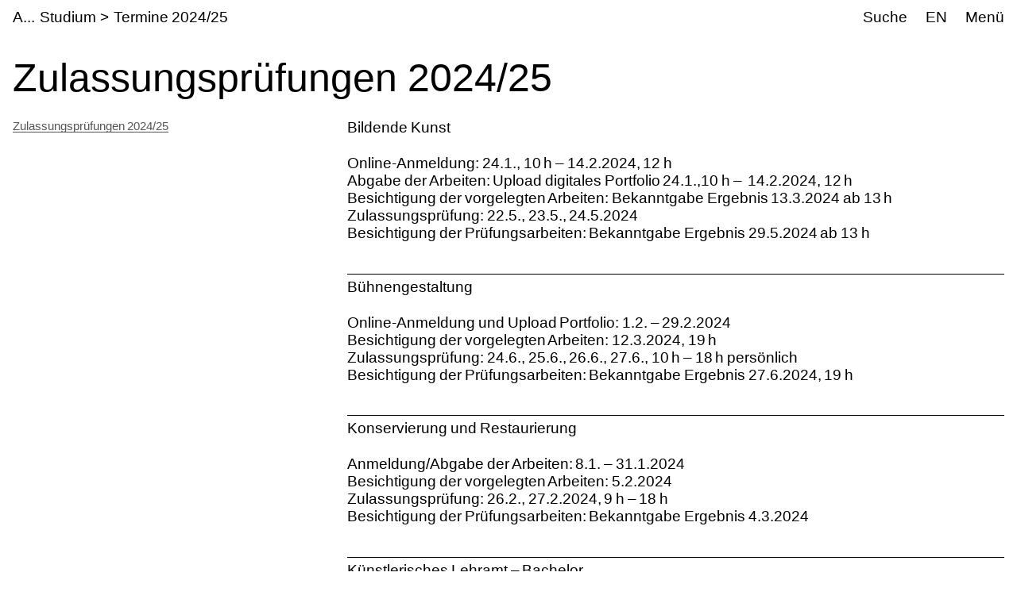

--- FILE ---
content_type: text/html;charset=utf-8
request_url: https://www.akbild.ac.at/de/studium/termine-2024-25/zulassungspruefungen-2024-25?set_language=de
body_size: 21868
content:
<!DOCTYPE html>
<html lang="de">
  <head>
    
    <meta name="format-detection" content="telephone=no">
    <meta name="viewport" content="width=device-width, initial-scale=1">

    

    <link rel="apple-touch-icon" sizes="180x180" href="https://www.akbild.ac.at/++theme++akbild.theme/favicon/apple-touch-icon.png">
    <link rel="icon" type="image/png" sizes="32x32" href="https://www.akbild.ac.at/++theme++akbild.theme/favicon/favicon-32x32.png">
    <link rel="icon" type="image/png" sizes="16x16" href="https://www.akbild.ac.at/++theme++akbild.theme/favicon/favicon-16x16.png">
    <link rel="manifest" href="https://www.akbild.ac.at/++theme++akbild.theme/favicon/site.webmanifest">
    <link rel="mask-icon" href="https://www.akbild.ac.at/++theme++akbild.theme/favicon/safari-pinned-tab.svg" color="#000000">
    <link rel="shortcut icon" href="https://www.akbild.ac.at/++theme++akbild.theme/favicon/favicon.ico">
    <meta name="msapplication-TileColor" content="#ffffff">
    <meta name="msapplication-config" content="https://www.akbild.ac.at/++theme++akbild.theme/favicon/browserconfig.xml">
    <meta name="theme-color" content="#ffffff">


    <title>Zulassungspr&#252;fungen 2024/25 &#8211; A...kademie der bildenden K&#252;nste Wien</title>

    <link data-bundle="easyform" href="https://www.akbild.ac.at/++webresource++b6e63fde-4269-5984-a67a-480840700e9a/++resource++easyform.css" media="all" rel="stylesheet" type="text/css">
<link data-bundle="easynewsletter" href="https://www.akbild.ac.at/++webresource++5731f16f-441e-5c90-bab4-14d3611d2d11/++plone++easynewsletter/easynewsletter.css" media="all" rel="stylesheet" type="text/css">
<link data-bundle="mosaic-css" href="https://www.akbild.ac.at/++webresource++5411e25a-bb6c-52c9-9764-e193dd1bdeb9/++plone++mosaic/mosaic.min.css" media="all" rel="stylesheet" type="text/css">
<link data-bundle="multilingual" href="https://www.akbild.ac.at/++webresource++f30a16e6-dac4-5f5f-a036-b24364abdfc8/++resource++plone.app.multilingual.stylesheet/multilingual.css" media="all" rel="stylesheet" type="text/css">
<link data-bundle="plone-fullscreen" href="https://www.akbild.ac.at/++webresource++ac83a459-aa2c-5a45-80a9-9d3e95ae0847/++plone++static/plone-fullscreen/fullscreen.css" media="all" rel="stylesheet" type="text/css">
<link data-bundle="diazo" href="https://www.akbild.ac.at/++webresource++a2c8c507-2ecd-5b78-b289-b0875d66a3a9//++theme++akbild.theme/styles/theme.min.css" media="all" rel="stylesheet" type="text/css">
    <script data-bundle="collectionfilter-bundle" integrity="sha384-G96E8rSaSCb3q80fpWgtUqPhXxaBs0bVAGWdjODpcqCrs7nT1W1dzW+uVh7Xjuix" src="https://www.akbild.ac.at/++webresource++d9ee3239-b605-576e-9578-88c1f7b95137/++plone++collectionfilter/collectionfilter-remote.min.js"></script>
<script data-bundle="plone-fullscreen" integrity="sha384-yAbXscL0aoE/0AkFhaGNz6d74lDy9Cz7PXfkWNqRnFm0/ewX0uoBBoyPBU5qW7Nr" src="https://www.akbild.ac.at/++webresource++6aa4c841-faf5-51e8-8109-90bd97e7aa07/++plone++static/plone-fullscreen/fullscreen.js"></script>
<script data-bundle="plone" integrity="sha384-6Wh7fW8sei4bJMY3a6PIfr5jae6gj9dIadjpiDZBJsr9pJ5gW0bsg0IzoolcL3H0" src="https://www.akbild.ac.at/++webresource++cff93eba-89cf-5661-8beb-464cc1d0cbc7/++plone++static/bundle-plone/bundle.min.js"></script>
<script data-bundle="diazo" integrity="sha384-vyoEn+BTqpKMH2d/hA+wtCtnwZl9Jv2FPaWblZ9nUTVzNM6fywyeIiQkCv76bIb8" src="https://www.akbild.ac.at/++webresource++5f7a77ae-2499-55d3-8b26-fc7c8c536baf//++theme++akbild.theme/js/theme.js"></script>
    
  <link href="https://www.akbild.ac.at/@@search" rel="search" title="Website durchsuchen">


    
    

    
    <link href="https://www.akbild.ac.at/de" rel="home" title="Front page">
    <link href="https://www.akbild.ac.at/de/sitemap" rel="contents" title="&#220;bersicht">
  
    

        <link rel="canonical" href="https://www.akbild.ac.at/de/studium/termine-2024-25/zulassungspruefungen-2024-25">
    <meta name="twitter:card" content="summary">
<meta property="og:site_name" content="Akademie der bildenden K&#252;nste Wien">
<meta property="og:title" content="Zulassungspr&#252;fungen 2024/25">
<meta property="og:type" content="website">
<meta property="og:description" content="">
<meta property="og:url" content="https://www.akbild.ac.at/de/studium/termine-2024-25/zulassungspruefungen-2024-25">
<meta property="og:image" content="https://www.akbild.ac.at/@@site-logo/favicon.ico">
<meta property="og:image:type" content="image/x-icon">


    <meta name="generator" content="Plone - http://plone.org">
  </head>
  <body id="visual-portal-wrapper" class="col-content frontend icons-on no-portlet-columns pat-markspeciallinks portaltype-document section-studium site-de subsection-termine-2024-25 subsection-termine-2024-25-zulassungspruefungen-2024-25 template-layout_view thumbs-on userrole-anonymous viewpermission-view layout-akbild-page mosaic-grid" data-base-url="https://www.akbild.ac.at/de/studium/termine-2024-25/zulassungspruefungen-2024-25" data-view-url="https://www.akbild.ac.at/de/studium/termine-2024-25/zulassungspruefungen-2024-25" data-portal-url="https://www.akbild.ac.at" data-i18ncatalogurl="https://www.akbild.ac.at/plonejsi18n" data-pat-markspeciallinks='{"external_links_open_new_window": true, "mark_special_links": false}' data-pat-pickadate='{"date": {"selectYears": 200}, "time": {"interval": 5 } }' data-pat-plone-modal='{"actionOptions": {"displayInModal": false}}'>
    

    <div class="outer-wrapper">
      <a class="skip-to-link visually-hidden-focusable" href="#content">Skip to main content</a>
      
        
    
      <header class="header container-fluid" id="portal-top">
        <div class="row" id="portal-header">
          <div class="col header-breadcrumbs">
            
    <a class="logo" id="portal-logo" href="https://www.akbild.ac.at/de">
        <span class="logo-a">A</span><span class="logo-rest">kademie der bildenden K&#252;nste Wien</span>
    </a>

            
<nav id="portal-breadcrumbs" aria-label="breadcrumb">
    <ol class="breadcrumb">
      
      <li class="breadcrumb-item"><a class="nav-link" href="https://www.akbild.ac.at/de/studium">Studium</a></li>
      
      
      <li class="breadcrumb-item"><a class="nav-link" href="https://www.akbild.ac.at/de/studium/termine-2024-25">Termine 2024/25</a></li>
      
      
      
      <li class="breadcrumb-item active" aria-current="page">Zulassungspr&#252;fungen 2024/25</li>
      
    </ol>
</nav>

          </div>
            

  <nav class="col-auto akbild-navigationmarker header-nav" id="portal-globalnav-wrapper">

    <ul class="nav">
      <li class="nav-item d-none d-sm-block">
        <a class="nav-link" href="https://www.akbild.ac.at/de/search">Suche</a>

      </li>
      <li class="nav-item d-none d-sm-block">
        
<ul class="languageselector">
    
    <li class="currentLanguage language-de">
        <a href="https://www.akbild.ac.at/@@multilingual-selector/9523729be5a44ea9b62587c5d99821c3/de?set_language=de" title="Deutsch">DE</a>
    </li>
    
    <li class="language-en">
        <a href="https://www.akbild.ac.at/@@multilingual-selector/9523729be5a44ea9b62587c5d99821c3/en?set_language=en" title="English">EN</a>
    </li>
    
</ul>

      </li>
      <li class="nav-item">
          <button class="nav-link" type="button" data-bs-toggle="offcanvas" data-bs-target="#menu" aria-controls="menu">Men&#252;</button>
      </li>
    </ul>

    <div id="menu" class="offcanvas offcanvas-end container-fluid" tabindex="-1" aria-label="Men&#252;">

      <div class="row">
        <div class="col">
            <div class="offcanvas-header">
                <div>
                  <button hidden="hidden" class="collapse-dropdown" id="quicklinks-toggle" type="button" data-bs-toggle="collapse" data-bs-target="#quicklinks" aria-expanded="false" aria-controls="quicklinks"></button>
                  <div class="collapse" id="quicklinks" aria-labelledby="quicklinks-toggle">
                  </div>
                </div>
                <button class="btn-close" type="button" data-bs-dismiss="offcanvas" aria-label="Schlie&#223;en" title="Schlie&#223;en"></button>
            </div>
            <div class="offcanvas-body">
              <div class="d-flex justify-content-end mb-1">
                  <button class="collapse-all" type="button" data-target=".nav-global-collapse" aria-expanded="false" data-label-collapsed="Alles aufklappen" data-label-expanded="Alles zuklappen"></button>
              </div>
              <ul class="nav nav-global" id="portal-globalnav">
                <li data-id="universitaet" class="has_subtree nav-item"><div class="row"><div class="nav-global-col-left">
            <button class="nav-link" type="button" data-bs-toggle="collapse" data-bs-target="#navitem-universitaet" aria-expanded="false" aria-controls="navitem-universitaet">                Universit&#228;t            </button>
        </div><div class="collapse nav-global-collapse nav-global-col-right" id="navitem-universitaet" data-bs-target="#navitem-universitaet"><ul class="nav"><li data-id="mission-statement" class="nav-item"><a href="https://www.akbild.ac.at/de/universitaet/mission-statement" class="state-published nav-link">Mission Statement</a></li><li data-id="geschichte" class="nav-item"><a href="https://www.akbild.ac.at/de/universitaet/geschichte" class="state-published nav-link">Geschichte</a></li><li data-id="ehrenmitglieder" class="nav-item"><a href="https://www.akbild.ac.at/de/universitaet/ehrenmitglieder" class="state-published nav-link">Ehrenmitglieder</a></li><li data-id="standorte" class="nav-item"><a href="https://www.akbild.ac.at/de/universitaet/standorte" class="state-published nav-link">Standorte</a></li><li data-id="rektorat" class="has_subtree nav-item"><div class="row"><div class="nav-global-col-left">
            <button class="nav-link" type="button" data-bs-toggle="collapse" data-bs-target="#navitem-619f5465699faf3d83f597da818d07a4" aria-expanded="false" aria-controls="navitem-619f5465699faf3d83f597da818d07a4">                Rektorat            </button>
        </div><div class="collapse nav-global-collapse nav-global-col-right" id="navitem-619f5465699faf3d83f597da818d07a4" data-bs-target="#navitem-619f5465699faf3d83f597da818d07a4"><ul class="nav"><li data-id="aufgaben-des-rektorats" class="nav-item"><a href="https://www.akbild.ac.at/de/universitaet/rektorat/aufgaben-des-rektorats" class="state-published nav-link">Aufgaben des Rektorats</a></li><li data-id="rektor" class="nav-item"><a href="https://www.akbild.ac.at/de/universitaet/rektorat/rektor" class="state-published nav-link">Rektor</a></li><li data-id="vizerektorin-fuer-kunst-und-lehre" class="nav-item"><a href="https://www.akbild.ac.at/de/universitaet/rektorat/vizerektorin-fuer-kunst-und-lehre" class="state-published nav-link">Vizerektorin f&#252;r Kunst und Lehre</a></li><li data-id="vizerektor-fuer-infrastruktur-und-nachhaltigkeit" class="nav-item"><a href="https://www.akbild.ac.at/de/universitaet/rektorat/vizerektor-fuer-infrastruktur-und-nachhaltigkeit" class="state-published nav-link">Vizerektor f&#252;r Infrastruktur und Nachhaltigkeit</a></li></ul></div></div></li><li data-id="universitaetsrat" class="nav-item"><a href="https://www.akbild.ac.at/de/universitaet/universitaetsrat" class="state-published nav-link">Universit&#228;tsrat</a></li><li data-id="senat" class="has_subtree nav-item"><div class="row"><div class="nav-global-col-left">
            <button class="nav-link" type="button" data-bs-toggle="collapse" data-bs-target="#navitem-a76b37d307b1bb876a0ad3c604cd3e11" aria-expanded="false" aria-controls="navitem-a76b37d307b1bb876a0ad3c604cd3e11">                Senat            </button>
        </div><div class="collapse nav-global-collapse nav-global-col-right" id="navitem-a76b37d307b1bb876a0ad3c604cd3e11" data-bs-target="#navitem-a76b37d307b1bb876a0ad3c604cd3e11"><ul class="nav"><li data-id="senatsmitglieder" class="nav-item"><a href="https://www.akbild.ac.at/de/universitaet/senat/senatsmitglieder" class="state-published nav-link">Senatsmitglieder</a></li><li data-id="geschaeftsordnung-des-senats" class="nav-item"><a href="https://www.akbild.ac.at/de/universitaet/senat/geschaeftsordnung-des-senats" class="state-published nav-link">Gesch&#228;ftsordnung des Senats</a></li><li data-id="sitzungen-tagesordnung" class="nav-item"><a href="https://www.akbild.ac.at/de/universitaet/senat/sitzungen-tagesordnung" class="state-published nav-link">Sitzungen (Tagesordnung)</a></li><li data-id="termine" class="nav-item"><a href="https://www.akbild.ac.at/de/universitaet/senat/termine" class="state-published nav-link">Termine</a></li><li data-id="curricular-kommissionen" class="nav-item"><a href="https://www.akbild.ac.at/de/universitaet/senat/curricular-kommissionen" class="state-published nav-link">Curricula-Kommissionen</a></li><li data-id="ueber-den-senat" class="nav-item"><a href="https://www.akbild.ac.at/de/universitaet/senat/ueber-den-senat" class="state-published nav-link">&#220;ber den Senat</a></li></ul></div></div></li><li data-id="schiedskommission" class="nav-item"><a href="https://www.akbild.ac.at/de/universitaet/schiedskommission" class="state-published nav-link">Schiedskommission</a></li><li data-id="verwaltungsabteilungen" class="has_subtree nav-item"><div class="row"><div class="nav-global-col-left">
            <button class="nav-link" type="button" data-bs-toggle="collapse" data-bs-target="#navitem-e327501bf9100c902e72f417ed605dbc" aria-expanded="false" aria-controls="navitem-e327501bf9100c902e72f417ed605dbc">                Verwaltungsabteilungen            </button>
        </div><div class="collapse nav-global-collapse nav-global-col-right" id="navitem-e327501bf9100c902e72f417ed605dbc" data-bs-target="#navitem-e327501bf9100c902e72f417ed605dbc"><ul class="nav"><li data-id="gebaude-technik-beschaffung" class="nav-item"><a href="https://www.akbild.ac.at/de/universitaet/verwaltungsabteilungen/gebaude-technik-beschaffung" class="state-published nav-link">Geb&#228;ude Technik Beschaffung</a></li><li data-id="international-office" class="nav-item"><a href="https://www.akbild.ac.at/de/universitaet/verwaltungsabteilungen/international-office" class="state-published nav-link">International Office | Global Engagement</a></li><li data-id="kunst-forschung-support" class="nav-item"><a href="https://www.akbild.ac.at/de/universitaet/verwaltungsabteilungen/kunst-forschung-support" class="state-published nav-link">Kunst | Forschung | Support</a></li><li data-id="koordinationsstelle-frauenfoerderung-geschlechterforschung-diversitaet" class="nav-item"><a href="https://www.akbild.ac.at/de/universitaet/verwaltungsabteilungen/koordinationsstelle-frauenfoerderung-geschlechterforschung-diversitaet" class="state-published nav-link">Koordinationsstelle Frauenf&#246;rderung | Geschlechterforschung | Diversit&#228;t</a></li><li data-id="offentlichkeitsarbeit" class="nav-item"><a href="https://www.akbild.ac.at/de/universitaet/verwaltungsabteilungen/offentlichkeitsarbeit" class="state-published nav-link">&#214;ffentlichkeitsarbeit</a></li><li data-id="qualitaetsentwicklung" class="nav-item"><a href="https://www.akbild.ac.at/de/universitaet/verwaltungsabteilungen/qualitaetsentwicklung" class="state-published nav-link">Qualit&#228;tsentwicklung</a></li><li data-id="finanzwesen" class="nav-item"><a href="https://www.akbild.ac.at/de/universitaet/verwaltungsabteilungen/finanzwesen" class="state-published nav-link">Finanzwesen</a></li><li data-id="rechts-und-personalabteilung" class="nav-item"><a href="https://www.akbild.ac.at/de/universitaet/verwaltungsabteilungen/rechts-und-personalabteilung" class="state-published nav-link">Personalverwaltung und Recht</a></li><li data-id="studien-und-pruefungsabteilung" class="nav-item"><a href="https://www.akbild.ac.at/de/universitaet/verwaltungsabteilungen/studien-und-pruefungsabteilung" class="state-published nav-link">Studien- und Pr&#252;fungsabteilung</a></li><li data-id="zentraler-informatikdienst" class="nav-item"><a href="https://www.akbild.ac.at/de/universitaet/verwaltungsabteilungen/zentraler-informatikdienst" class="state-published nav-link">Zentraler Informatikdienst</a></li></ul></div></div></li><li data-id="interessensvertretungen" class="has_subtree nav-item"><div class="row"><div class="nav-global-col-left">
            <button class="nav-link" type="button" data-bs-toggle="collapse" data-bs-target="#navitem-2793701351704bf0be872317cc059966" aria-expanded="false" aria-controls="navitem-2793701351704bf0be872317cc059966">                Interessensvertretungen            </button>
        </div><div class="collapse nav-global-collapse nav-global-col-right" id="navitem-2793701351704bf0be872317cc059966" data-bs-target="#navitem-2793701351704bf0be872317cc059966"><ul class="nav"><li data-id="betriebsrat" class="has_subtree nav-item"><div class="row"><div class="nav-global-col-left">
            <button class="nav-link" type="button" data-bs-toggle="collapse" data-bs-target="#navitem-bce7725715ae8bc1ce2ad7844972e6b6" aria-expanded="false" aria-controls="navitem-bce7725715ae8bc1ce2ad7844972e6b6">                Betriebsrat            </button>
        </div><div class="collapse nav-global-collapse nav-global-col-right" id="navitem-bce7725715ae8bc1ce2ad7844972e6b6" data-bs-target="#navitem-bce7725715ae8bc1ce2ad7844972e6b6"><ul class="nav"><li data-id="aufgaben-des-betriebsrats" class="nav-item"><a href="https://www.akbild.ac.at/de/universitaet/interessensvertretungen/betriebsrat/aufgaben-des-betriebsrats" class="state-published nav-link">Aufgaben des Betriebsrates</a></li><li data-id="kunstlerisch-wissenschaftliches-personal" class="nav-item"><a href="https://www.akbild.ac.at/de/universitaet/interessensvertretungen/betriebsrat/kunstlerisch-wissenschaftliches-personal" class="state-published nav-link">K&#252;nstlerisch-wissenschaftliches Personal</a></li><li data-id="allgemeines-universitaetspersonal" class="nav-item"><a href="https://www.akbild.ac.at/de/universitaet/interessensvertretungen/betriebsrat/allgemeines-universitaetspersonal" class="state-published nav-link">Allgemeines Universit&#228;tspersonal</a></li></ul></div></div></li><li data-id="behindertenvertretung" class="nav-item"><a href="https://www.akbild.ac.at/de/universitaet/interessensvertretungen/behindertenvertretung" class="state-published nav-link">Behindertenvertretung</a></li></ul></div></div></li><li data-id="Satzung" class="has_subtree nav-item"><div class="row"><div class="nav-global-col-left">
            <button class="nav-link" type="button" data-bs-toggle="collapse" data-bs-target="#navitem-ee961d58e033f7a5591840942575dd3a" aria-expanded="false" aria-controls="navitem-ee961d58e033f7a5591840942575dd3a">                Satzung            </button>
        </div><div class="collapse nav-global-collapse nav-global-col-right" id="navitem-ee961d58e033f7a5591840942575dd3a" data-bs-target="#navitem-ee961d58e033f7a5591840942575dd3a"><ul class="nav"><li data-id="inhalt" class="nav-item"><a href="https://www.akbild.ac.at/de/universitaet/Satzung/inhalt" class="state-published nav-link">Inhalt</a></li></ul></div></div></li><li data-id="dokumente" class="has_subtree nav-item"><div class="row"><div class="nav-global-col-left">
            <button class="nav-link" type="button" data-bs-toggle="collapse" data-bs-target="#navitem-71fd24a26ccf95aeae422c8ee8d8aa42" aria-expanded="false" aria-controls="navitem-71fd24a26ccf95aeae422c8ee8d8aa42">                Strategische Dokumente            </button>
        </div><div class="collapse nav-global-collapse nav-global-col-right" id="navitem-71fd24a26ccf95aeae422c8ee8d8aa42" data-bs-target="#navitem-71fd24a26ccf95aeae422c8ee8d8aa42"><ul class="nav"><li data-id="entwicklungsplan" class="nav-item"><a href="https://www.akbild.ac.at/de/universitaet/dokumente/entwicklungsplan" class="state-published nav-link">Entwicklungsplan</a></li><li data-id="leistungsvereinbarung" class="nav-item"><a href="https://www.akbild.ac.at/de/universitaet/dokumente/leistungsvereinbarung" class="state-published nav-link">Leistungsvereinbarung</a></li><li data-id="wissensbilanz" class="has_subtree nav-item"><div class="row"><div class="nav-global-col-left">
            <button class="nav-link" type="button" data-bs-toggle="collapse" data-bs-target="#navitem-7c87f8fef1bc20026b6c3c807f77f34f" aria-expanded="false" aria-controls="navitem-7c87f8fef1bc20026b6c3c807f77f34f">                Wissensbilanz            </button>
        </div><div class="collapse nav-global-collapse nav-global-col-right" id="navitem-7c87f8fef1bc20026b6c3c807f77f34f" data-bs-target="#navitem-7c87f8fef1bc20026b6c3c807f77f34f"><ul class="nav"><li data-id="jaehrliche-wissensbilanzen" class="nav-item"><a href="https://www.akbild.ac.at/de/universitaet/dokumente/wissensbilanz/jaehrliche-wissensbilanzen" class="state-published nav-link">J&#228;hrliche Wissensbilanzen</a></li><li data-id="bibliografische-nachweise" class="nav-item"><a href="https://www.akbild.ac.at/de/universitaet/dokumente/wissensbilanz/bibliografische-nachweise" class="state-published nav-link">Bibliografische Nachweise</a></li></ul></div></div></li><li data-id="nachhaltigkeitsstrategie" class="nav-item"><a href="https://www.akbild.ac.at/de/universitaet/dokumente/nachhaltigkeitsstrategie" class="state-published nav-link">Nachhaltigkeitsstrategie</a></li><li data-id="digitalisierungsstrategie" class="nav-item"><a href="https://www.akbild.ac.at/de/universitaet/dokumente/digitalisierungsstrategie" class="state-published nav-link">Digitalisierungsstrategie</a></li><li data-id="internationalisierungsstrategie" class="nav-item"><a href="https://www.akbild.ac.at/de/universitaet/dokumente/internationalisierungsstrategie" class="state-published nav-link">Internationalisierungsstrategie</a></li><li data-id="organisationsplan" class="nav-item"><a href="https://www.akbild.ac.at/de/universitaet/dokumente/organisationsplan" class="state-published nav-link">Organisationsplan</a></li><li data-id="rechnungsabschluss" class="nav-item"><a href="https://www.akbild.ac.at/de/universitaet/dokumente/rechnungsabschluss" class="state-published nav-link">Rechnungsabschluss</a></li><li data-id="public-corporate-governance-kodex" class="nav-item"><a href="https://www.akbild.ac.at/de/universitaet/dokumente/public-corporate-governance-kodex" class="state-published nav-link">Public Corporate Governance Kodex</a></li></ul></div></div></li><li data-id="richtlinien" class="nav-item"><a href="https://www.akbild.ac.at/de/universitaet/richtlinien" class="state-published nav-link">Richtlinien</a></li><li data-id="code-of-conduct" class="nav-item"><a href="https://www.akbild.ac.at/de/universitaet/code-of-conduct" class="state-published nav-link">Code of Conduct</a></li><li data-id="qualitaetsentwicklung" class="has_subtree nav-item"><div class="row"><div class="nav-global-col-left">
            <button class="nav-link" type="button" data-bs-toggle="collapse" data-bs-target="#navitem-5365f40a3c0bf561ae3dd1202ade8e52" aria-expanded="false" aria-controls="navitem-5365f40a3c0bf561ae3dd1202ade8e52">                Qualit&#228;tsentwicklung            </button>
        </div><div class="collapse nav-global-collapse nav-global-col-right" id="navitem-5365f40a3c0bf561ae3dd1202ade8e52" data-bs-target="#navitem-5365f40a3c0bf561ae3dd1202ade8e52"><ul class="nav"><li data-id="selbstverstaendnis" class="nav-item"><a href="https://www.akbild.ac.at/de/universitaet/qualitaetsentwicklung/selbstverstaendnis" class="state-published nav-link">Selbstverst&#228;ndnis</a></li><li data-id="chancen" class="nav-item"><a href="https://www.akbild.ac.at/de/universitaet/qualitaetsentwicklung/chancen" class="state-published nav-link">Chancenmonitor</a></li><li data-id="lv-feedback" class="nav-item"><a href="https://www.akbild.ac.at/de/universitaet/qualitaetsentwicklung/lv-feedback" class="state-published nav-link">LV-Feedback</a></li><li data-id="curriculaentwicklung" class="nav-item"><a href="https://www.akbild.ac.at/de/universitaet/qualitaetsentwicklung/curriculaentwicklung" class="state-published nav-link">Weiterentwicklung von Studienpl&#228;nen</a></li><li data-id="studierbarkeit" class="nav-item"><a href="https://www.akbild.ac.at/de/universitaet/qualitaetsentwicklung/studierbarkeit" class="state-published nav-link">Fokus Studierbarkeit</a></li><li data-id="studienabschluss-befragung" class="nav-item"><a href="https://www.akbild.ac.at/de/universitaet/qualitaetsentwicklung/studienabschluss-befragung" class="state-published nav-link">Studienabschluss-Befragung</a></li><li data-id="uebergang-studium-beruf" class="nav-item"><a href="https://www.akbild.ac.at/de/universitaet/qualitaetsentwicklung/uebergang-studium-beruf" class="state-published nav-link">&#220;bergang Studium / Beruf</a></li><li data-id="review-akbild" class="nav-item"><a href="https://www.akbild.ac.at/de/universitaet/qualitaetsentwicklung/review-akbild" class="state-published nav-link">Review Akbild</a></li><li data-id="audit" class="nav-item"><a href="https://www.akbild.ac.at/de/universitaet/qualitaetsentwicklung/audit" class="state-published nav-link">Audit</a></li><li data-id="abgeschlossene-projekte" class="nav-item"><a href="https://www.akbild.ac.at/de/universitaet/qualitaetsentwicklung/abgeschlossene-projekte" class="state-published nav-link">Abgeschlossene Projekte</a></li></ul></div></div></li><li data-id="internationales" class="has_subtree nav-item"><div class="row"><div class="nav-global-col-left">
            <button class="nav-link" type="button" data-bs-toggle="collapse" data-bs-target="#navitem-fb50c5ef7146df58d43e7927aec847e2" aria-expanded="false" aria-controls="navitem-fb50c5ef7146df58d43e7927aec847e2">                Internationales            </button>
        </div><div class="collapse nav-global-collapse nav-global-col-right" id="navitem-fb50c5ef7146df58d43e7927aec847e2" data-bs-target="#navitem-fb50c5ef7146df58d43e7927aec847e2"><ul class="nav"><li data-id="outgoing-mobilitaet-studieren-und-arbeiten-im-ausland" class="has_subtree nav-item"><div class="row"><div class="nav-global-col-left">
            <button class="nav-link" type="button" data-bs-toggle="collapse" data-bs-target="#navitem-b4773ed7c44ed21e3bc5c7fad86e1f93" aria-expanded="false" aria-controls="navitem-b4773ed7c44ed21e3bc5c7fad86e1f93">                Outgoing Mobilit&#228;t | Studieren und Arbeiten im Ausland            </button>
        </div><div class="collapse nav-global-collapse nav-global-col-right" id="navitem-b4773ed7c44ed21e3bc5c7fad86e1f93" data-bs-target="#navitem-b4773ed7c44ed21e3bc5c7fad86e1f93"><ul class="nav"><li data-id="austauschstudium-im-ausland" class="has_subtree nav-item"><div class="row"><div class="nav-global-col-left">
            <button class="nav-link" type="button" data-bs-toggle="collapse" data-bs-target="#navitem-859dea93ec38a25771df7549a6111da9" aria-expanded="false" aria-controls="navitem-859dea93ec38a25771df7549a6111da9">                Austauschstudium im Ausland            </button>
        </div><div class="collapse nav-global-collapse nav-global-col-right" id="navitem-859dea93ec38a25771df7549a6111da9" data-bs-target="#navitem-859dea93ec38a25771df7549a6111da9"><ul class="nav"><li data-id="vorbereitende-informationen" class="nav-item"><a href="https://www.akbild.ac.at/de/universitaet/internationales/outgoing-mobilitaet-studieren-und-arbeiten-im-ausland/austauschstudium-im-ausland/vorbereitende-informationen" class="state-published nav-link">Vorbereitende Informationen</a></li><li data-id="finanzierung" class="nav-item"><a href="https://www.akbild.ac.at/de/universitaet/internationales/outgoing-mobilitaet-studieren-und-arbeiten-im-ausland/austauschstudium-im-ausland/finanzierung" class="state-published nav-link">Finanzierung</a></li><li data-id="outgoing-bewerbung" class="nav-item"><a href="https://www.akbild.ac.at/de/universitaet/internationales/outgoing-mobilitaet-studieren-und-arbeiten-im-ausland/austauschstudium-im-ausland/outgoing-bewerbung" class="state-published nav-link">Outgoing Bewerbung</a></li><li data-id="waehrend-der-mobilitaet" class="nav-item"><a href="https://www.akbild.ac.at/de/universitaet/internationales/outgoing-mobilitaet-studieren-und-arbeiten-im-ausland/austauschstudium-im-ausland/waehrend-der-mobilitaet" class="state-published nav-link">W&#228;hrend der Mobilit&#228;t</a></li><li data-id="nach-der-mobilitaet" class="nav-item"><a href="https://www.akbild.ac.at/de/universitaet/internationales/outgoing-mobilitaet-studieren-und-arbeiten-im-ausland/austauschstudium-im-ausland/nach-der-mobilitaet" class="state-published nav-link">Nach der Mobilit&#228;t</a></li></ul></div></div></li><li data-id="auslandsaufenthalt-selbst-organisiert" class="nav-item"><a href="https://www.akbild.ac.at/de/universitaet/internationales/outgoing-mobilitaet-studieren-und-arbeiten-im-ausland/auslandsaufenthalt-selbst-organisiert" class="state-published nav-link">Auslandsaufenthalt selbst organisiert</a></li><li data-id="erasmus-praktikum-im-ausland" class="has_subtree nav-item"><div class="row"><div class="nav-global-col-left">
            <button class="nav-link" type="button" data-bs-toggle="collapse" data-bs-target="#navitem-1165022bde2d6110055f4fa2c7403e99" aria-expanded="false" aria-controls="navitem-1165022bde2d6110055f4fa2c7403e99">                Erasmus Praktikum im Ausland            </button>
        </div><div class="collapse nav-global-collapse nav-global-col-right" id="navitem-1165022bde2d6110055f4fa2c7403e99" data-bs-target="#navitem-1165022bde2d6110055f4fa2c7403e99"><ul class="nav"><li data-id="copy_of_vorbereitende-informationen" class="nav-item"><a href="https://www.akbild.ac.at/de/universitaet/internationales/outgoing-mobilitaet-studieren-und-arbeiten-im-ausland/erasmus-praktikum-im-ausland/copy_of_vorbereitende-informationen" class="state-published nav-link">Vorbereitende Informationen</a></li><li data-id="bewerbung" class="nav-item"><a href="https://www.akbild.ac.at/de/universitaet/internationales/outgoing-mobilitaet-studieren-und-arbeiten-im-ausland/erasmus-praktikum-im-ausland/bewerbung" class="state-published nav-link">Bewerbung</a></li><li data-id="nach-dem-aufenthalt" class="nav-item"><a href="https://www.akbild.ac.at/de/universitaet/internationales/outgoing-mobilitaet-studieren-und-arbeiten-im-ausland/erasmus-praktikum-im-ausland/nach-dem-aufenthalt" class="state-published nav-link">Nach dem Aufenthalt</a></li></ul></div></div></li></ul></div></div></li><li data-id="incoming-mobilitaet-an-der-akademie-studieren" class="has_subtree nav-item"><div class="row"><div class="nav-global-col-left">
            <button class="nav-link" type="button" data-bs-toggle="collapse" data-bs-target="#navitem-1688fa30402f45451bd5abda6dd223c0" aria-expanded="false" aria-controls="navitem-1688fa30402f45451bd5abda6dd223c0">                Incoming Mobilit&#228;t | An der Akademie studieren            </button>
        </div><div class="collapse nav-global-collapse nav-global-col-right" id="navitem-1688fa30402f45451bd5abda6dd223c0" data-bs-target="#navitem-1688fa30402f45451bd5abda6dd223c0"><ul class="nav"><li data-id="austauschstudium-an-der-akademie" class="has_subtree nav-item"><div class="row"><div class="nav-global-col-left">
            <button class="nav-link" type="button" data-bs-toggle="collapse" data-bs-target="#navitem-e35fc096f38a49e4e0de5a544a9bd00a" aria-expanded="false" aria-controls="navitem-e35fc096f38a49e4e0de5a544a9bd00a">                Austauschstudium an der Akademie            </button>
        </div><div class="collapse nav-global-collapse nav-global-col-right" id="navitem-e35fc096f38a49e4e0de5a544a9bd00a" data-bs-target="#navitem-e35fc096f38a49e4e0de5a544a9bd00a"><ul class="nav"><li data-id="allgemeine-hinweise" class="nav-item"><a href="https://www.akbild.ac.at/de/universitaet/internationales/incoming-mobilitaet-an-der-akademie-studieren/austauschstudium-an-der-akademie/allgemeine-hinweise" class="state-published nav-link">Allgemeine Hinweise</a></li><li data-id="bewerbung" class="nav-item"><a href="https://www.akbild.ac.at/de/universitaet/internationales/incoming-mobilitaet-an-der-akademie-studieren/austauschstudium-an-der-akademie/bewerbung" class="state-published nav-link">Bewerbung</a></li><li data-id="vor-dem-aufenthalt" class="nav-item"><a href="https://www.akbild.ac.at/de/universitaet/internationales/incoming-mobilitaet-an-der-akademie-studieren/austauschstudium-an-der-akademie/vor-dem-aufenthalt" class="state-published nav-link">Vor dem Aufenthalt</a></li><li data-id="willkommen-in-wien" class="nav-item"><a href="https://www.akbild.ac.at/de/universitaet/internationales/incoming-mobilitaet-an-der-akademie-studieren/austauschstudium-an-der-akademie/willkommen-in-wien" class="state-published nav-link">Willkommen in Wien!</a></li></ul></div></div></li><li data-id="praktikumsaufenthalte-an-der-akademie" class="nav-item"><a href="https://www.akbild.ac.at/de/universitaet/internationales/incoming-mobilitaet-an-der-akademie-studieren/praktikumsaufenthalte-an-der-akademie" class="state-published nav-link">Praktikumsaufenthalte an der Akademie</a></li><li data-id="mit-asa-an-die-akademie" class="nav-item"><a href="https://www.akbild.ac.at/de/universitaet/internationales/incoming-mobilitaet-an-der-akademie-studieren/mit-asa-an-die-akademie" class="state-published nav-link">Mit ASA an die Akademie</a></li></ul></div></div></li><li data-id="mitarbeiter_innenmobilitaet" class="has_subtree nav-item"><div class="row"><div class="nav-global-col-left">
            <button class="nav-link" type="button" data-bs-toggle="collapse" data-bs-target="#navitem-ed3de5f41a5dc91a268cb499d1d1be0b" aria-expanded="false" aria-controls="navitem-ed3de5f41a5dc91a268cb499d1d1be0b">                Mitarbeiter_innenmobilit&#228;t            </button>
        </div><div class="collapse nav-global-collapse nav-global-col-right" id="navitem-ed3de5f41a5dc91a268cb499d1d1be0b" data-bs-target="#navitem-ed3de5f41a5dc91a268cb499d1d1be0b"><ul class="nav"><li data-id="outgoings" class="has_subtree nav-item"><div class="row"><div class="nav-global-col-left">
            <button class="nav-link" type="button" data-bs-toggle="collapse" data-bs-target="#navitem-992e70f660bc423a8ff0731d5337efb7" aria-expanded="false" aria-controls="navitem-992e70f660bc423a8ff0731d5337efb7">                Outgoings            </button>
        </div><div class="collapse nav-global-collapse nav-global-col-right" id="navitem-992e70f660bc423a8ff0731d5337efb7" data-bs-target="#navitem-992e70f660bc423a8ff0731d5337efb7"><ul class="nav"><li data-id="allgemeines" class="nav-item"><a href="https://www.akbild.ac.at/de/universitaet/internationales/mitarbeiter_innenmobilitaet/outgoings/allgemeines" class="state-published nav-link">Allgemeines</a></li><li data-id="kuenstlerisch-wissenschaftliches-personal" class="nav-item"><a href="https://www.akbild.ac.at/de/universitaet/internationales/mitarbeiter_innenmobilitaet/outgoings/kuenstlerisch-wissenschaftliches-personal" class="state-published nav-link">K&#252;nstlerisch-wissenschaftliches Personal</a></li><li data-id="allgemeines-personal" class="nav-item"><a href="https://www.akbild.ac.at/de/universitaet/internationales/mitarbeiter_innenmobilitaet/outgoings/allgemeines-personal" class="state-published nav-link">Allgemeines Personal</a></li></ul></div></div></li><li data-id="incomings" class="nav-item"><a href="https://www.akbild.ac.at/de/universitaet/internationales/mitarbeiter_innenmobilitaet/incomings" class="state-published nav-link">Incomings</a></li></ul></div></div></li><li data-id="partnerschaften-und-mobilitaetsprogramme" class="nav-item"><a href="https://www.akbild.ac.at/de/universitaet/internationales/partnerschaften-und-mobilitaetsprogramme" class="state-published nav-link">Partnerschaften und Mobilit&#228;tsprogramme</a></li><li data-id="art-school-alliance-asa" class="has_subtree nav-item"><div class="row"><div class="nav-global-col-left">
            <button class="nav-link" type="button" data-bs-toggle="collapse" data-bs-target="#navitem-ba9cd54e4237b921f79ce6faee38a9d3" aria-expanded="false" aria-controls="navitem-ba9cd54e4237b921f79ce6faee38a9d3">                Art School Alliance &#8211; ASA            </button>
        </div><div class="collapse nav-global-collapse nav-global-col-right" id="navitem-ba9cd54e4237b921f79ce6faee38a9d3" data-bs-target="#navitem-ba9cd54e4237b921f79ce6faee38a9d3"><ul class="nav"><li data-id="asa-netzwerk" class="nav-item"><a href="https://www.akbild.ac.at/de/universitaet/internationales/art-school-alliance-asa/asa-netzwerk" class="state-published nav-link">ASA Netzwerk</a></li><li data-id="mit-asa-ins-ausland" class="nav-item"><a href="https://www.akbild.ac.at/de/universitaet/internationales/art-school-alliance-asa/mit-asa-ins-ausland" class="state-published nav-link">mit ASA ins Ausland</a></li><li data-id="mit-asa-an-die-akademie" class="nav-item"><a href="https://www.akbild.ac.at/de/universitaet/internationales/art-school-alliance-asa/mit-asa-an-die-akademie" class="state-published nav-link">mit ASA an die Akademie</a></li></ul></div></div></li><li data-id="international-office-1" class="nav-item"><a href="https://www.akbild.ac.at/de/universitaet/internationales/international-office-1" class="state-published nav-link">International Office | Global Engagement</a></li><li data-id="news" class="nav-item"><a href="https://www.akbild.ac.at/de/universitaet/internationales/news" class="state-published nav-link">News</a></li></ul></div></div></li><li data-id="universitaetsbibliothek" class="has_subtree nav-item"><div class="row"><div class="nav-global-col-left">
            <button class="nav-link" type="button" data-bs-toggle="collapse" data-bs-target="#navitem-efac205700a23f45180bb23d7fdb060e" aria-expanded="false" aria-controls="navitem-efac205700a23f45180bb23d7fdb060e">                Universit&#228;tsbibliothek            </button>
        </div><div class="collapse nav-global-collapse nav-global-col-right" id="navitem-efac205700a23f45180bb23d7fdb060e" data-bs-target="#navitem-efac205700a23f45180bb23d7fdb060e"><ul class="nav"><li data-id="ueber-uns" class="nav-item"><a href="https://www.akbild.ac.at/de/universitaet/universitaetsbibliothek/ueber-uns" class="state-published nav-link">&#220;ber uns</a></li><li data-id="oeffnungszeiten" class="nav-item"><a href="https://www.akbild.ac.at/de/universitaet/universitaetsbibliothek/oeffnungszeiten" class="state-published nav-link">&#214;ffnungszeiten</a></li><li data-id="aktuell" class="nav-item"><a href="https://www.akbild.ac.at/de/universitaet/universitaetsbibliothek/aktuell" class="state-published nav-link">Aktuelles</a></li><li data-id="mitarbeiter_innen" class="nav-item"><a href="https://www.akbild.ac.at/de/universitaet/universitaetsbibliothek/mitarbeiter_innen" class="state-published nav-link">Mitarbeiter_innen</a></li><li data-id="services" class="has_subtree nav-item"><div class="row"><div class="nav-global-col-left">
            <button class="nav-link" type="button" data-bs-toggle="collapse" data-bs-target="#navitem-4a9579b87764af5d34bc9eb5228f1cb8" aria-expanded="false" aria-controls="navitem-4a9579b87764af5d34bc9eb5228f1cb8">                Services            </button>
        </div><div class="collapse nav-global-collapse nav-global-col-right" id="navitem-4a9579b87764af5d34bc9eb5228f1cb8" data-bs-target="#navitem-4a9579b87764af5d34bc9eb5228f1cb8"><ul class="nav"><li data-id="benutzung-und-information" class="nav-item"><a href="https://www.akbild.ac.at/de/universitaet/universitaetsbibliothek/services/benutzung-und-information" class="state-published nav-link">Ben&#252;tzung und Information</a></li><li data-id="faqs-und-formulare" class="has_subtree nav-item"><div class="row"><div class="nav-global-col-left">
            <button class="nav-link" type="button" data-bs-toggle="collapse" data-bs-target="#navitem-1f48bdd7950f3222e2508b929a63e4d1" aria-expanded="false" aria-controls="navitem-1f48bdd7950f3222e2508b929a63e4d1">                FAQs und Formulare            </button>
        </div><div class="collapse nav-global-collapse nav-global-col-right" id="navitem-1f48bdd7950f3222e2508b929a63e4d1" data-bs-target="#navitem-1f48bdd7950f3222e2508b929a63e4d1"><ul class="nav"><li data-id="faqs" class="nav-item"><a href="https://www.akbild.ac.at/de/universitaet/universitaetsbibliothek/services/faqs-und-formulare/faqs" class="state-published nav-link">FAQs</a></li><li data-id="copy_of_ankaufsvorschlag" class="nav-item"><a href="https://www.akbild.ac.at/de/universitaet/universitaetsbibliothek/services/faqs-und-formulare/copy_of_ankaufsvorschlag" class="state-published nav-link">Ankaufsvorschlag</a></li><li data-id="copy_of_formulare" class="nav-item"><a href="https://www.akbild.ac.at/de/universitaet/universitaetsbibliothek/services/faqs-und-formulare/copy_of_formulare" class="state-published nav-link">Formulare</a></li></ul></div></div></li><li data-id="ihre-frage-1" class="nav-item"><a href="https://www.akbild.ac.at/de/universitaet/universitaetsbibliothek/services/ihre-frage-1" class="state-published nav-link">Ihre Frage</a></li><li data-id="literatursuche" class="nav-item"><a href="https://www.akbild.ac.at/de/universitaet/universitaetsbibliothek/services/literatursuche" class="state-published nav-link">Literatursuche</a></li><li data-id="digitale-dienste" class="has_subtree nav-item"><div class="row"><div class="nav-global-col-left">
            <button class="nav-link" type="button" data-bs-toggle="collapse" data-bs-target="#navitem-93c81d49b0eb4e4f800bd5e1f1c64718" aria-expanded="false" aria-controls="navitem-93c81d49b0eb4e4f800bd5e1f1c64718">                Digitale Dienste            </button>
        </div><div class="collapse nav-global-collapse nav-global-col-right" id="navitem-93c81d49b0eb4e4f800bd5e1f1c64718" data-bs-target="#navitem-93c81d49b0eb4e4f800bd5e1f1c64718"><ul class="nav"><li data-id="e-books-on-demand-eod" class="nav-item"><a href="https://www.akbild.ac.at/de/universitaet/universitaetsbibliothek/services/digitale-dienste/e-books-on-demand-eod" class="state-published nav-link">e-Books on Demand (EOD)</a></li><li data-id="a-repository-das-institutionelle-repositorium-der-akademie-der-bildenden-kuenste-wien" class="nav-item"><a href="https://www.akbild.ac.at/de/universitaet/universitaetsbibliothek/services/digitale-dienste/a-repository-das-institutionelle-repositorium-der-akademie-der-bildenden-kuenste-wien" class="state-published nav-link">Repository</a></li></ul></div></div></li><li data-id="barrierefreier-arbeitsplatz" class="nav-item"><a href="https://www.akbild.ac.at/de/universitaet/universitaetsbibliothek/services/barrierefreier-arbeitsplatz" class="state-published nav-link">Barrierefreier Arbeitsplatz</a></li></ul></div></div></li><li data-id="veranstaltungen-1" class="nav-item"><a href="https://www.akbild.ac.at/de/universitaet/universitaetsbibliothek/veranstaltungen-1" class="state-published nav-link">Veranstaltungen</a></li></ul></div></div></li><li data-id="universitatsarchiv" class="has_subtree nav-item"><div class="row"><div class="nav-global-col-left">
            <button class="nav-link" type="button" data-bs-toggle="collapse" data-bs-target="#navitem-85420c147d6369ca78962be631f7bacf" aria-expanded="false" aria-controls="navitem-85420c147d6369ca78962be631f7bacf">                Universit&#228;tsarchiv            </button>
        </div><div class="collapse nav-global-collapse nav-global-col-right" id="navitem-85420c147d6369ca78962be631f7bacf" data-bs-target="#navitem-85420c147d6369ca78962be631f7bacf"><ul class="nav"><li data-id="uber-uns" class="nav-item"><a href="https://www.akbild.ac.at/de/universitaet/universitatsarchiv/uber-uns" class="state-published nav-link">&#220;ber uns</a></li><li data-id="team" class="nav-item"><a href="https://www.akbild.ac.at/de/universitaet/universitatsarchiv/team" class="state-published nav-link">Team</a></li><li data-id="archivbestand" class="nav-item"><a href="https://www.akbild.ac.at/de/universitaet/universitatsarchiv/archivbestand" class="state-published nav-link">Archivbestand</a></li><li data-id="benutzer-innenhinweise" class="nav-item"><a href="https://www.akbild.ac.at/de/universitaet/universitatsarchiv/benutzer-innenhinweise" class="state-published nav-link">Benutzer_innenhinweise</a></li><li data-id="copy_of_literaturhinweise" class="nav-item"><a href="https://www.akbild.ac.at/de/universitaet/universitatsarchiv/copy_of_literaturhinweise" class="state-published nav-link">Literaturhinweise</a></li><li data-id="zitierregeln" class="nav-item"><a href="https://www.akbild.ac.at/de/universitaet/universitatsarchiv/zitierregeln" class="state-published nav-link">Zitierregeln</a></li><li data-id="archivrecherche" class="nav-item"><a href="https://www.akbild.ac.at/de/universitaet/universitatsarchiv/archivrecherche" class="state-published nav-link">Archivrecherche</a></li><li data-id="archivists-choice" class="nav-item"><a href="https://www.akbild.ac.at/de/universitaet/universitatsarchiv/archivists-choice" class="state-published nav-link">Archivist's Choice</a></li></ul></div></div></li><li data-id="frauenfoerderung-geschlechterforschung-diversitaet" class="has_subtree nav-item"><div class="row"><div class="nav-global-col-left">
            <button class="nav-link" type="button" data-bs-toggle="collapse" data-bs-target="#navitem-c7721232999f3581a426038ba19e731a" aria-expanded="false" aria-controls="navitem-c7721232999f3581a426038ba19e731a">                Frauenf&#246;rderung | Geschlechterforschung | Diversit&#228;t            </button>
        </div><div class="collapse nav-global-collapse nav-global-col-right" id="navitem-c7721232999f3581a426038ba19e731a" data-bs-target="#navitem-c7721232999f3581a426038ba19e731a"><ul class="nav"><li data-id="taetigkeitsbereiche" class="nav-item"><a href="https://www.akbild.ac.at/de/universitaet/frauenfoerderung-geschlechterforschung-diversitaet/taetigkeitsbereiche" class="state-published nav-link">T&#228;tigkeitsbereiche</a></li><li data-id="frauenforderung" class="nav-item"><a href="https://www.akbild.ac.at/de/universitaet/frauenfoerderung-geschlechterforschung-diversitaet/frauenforderung" class="state-published nav-link">Frauencoaching</a></li><li data-id="geschlechterverteilung" class="nav-item"><a href="https://www.akbild.ac.at/de/universitaet/frauenfoerderung-geschlechterforschung-diversitaet/geschlechterverteilung" class="state-published nav-link">Gender Monitoring Berichte</a></li><li data-id="gender-studies-kunst" class="nav-item"><a href="https://www.akbild.ac.at/de/universitaet/frauenfoerderung-geschlechterforschung-diversitaet/gender-studies-kunst" class="state-published nav-link">Gender Studies Kunst</a></li><li data-id="non-binary-universities" class="nav-item"><a href="https://www.akbild.ac.at/de/universitaet/frauenfoerderung-geschlechterforschung-diversitaet/non-binary-universities" class="state-published nav-link">Non-Binary Universities</a></li><li data-id="100-jahre-zulassung-von-frauen-an-der-akademie-der-bildenden-kuenste-wien" class="nav-item"><a href="https://www.akbild.ac.at/de/universitaet/frauenfoerderung-geschlechterforschung-diversitaet/100-jahre-zulassung-von-frauen-an-der-akademie-der-bildenden-kuenste-wien" class="state-published nav-link">100 Jahre Zulassung von Frauen an der Akademie der bildenden K&#252;nste Wien</a></li><li data-id="feminist-idols-1" class="nav-item"><a href="https://www.akbild.ac.at/de/universitaet/frauenfoerderung-geschlechterforschung-diversitaet/feminist-idols-1" class="state-published nav-link">Feminist Idols (2016&#8211;17)</a></li></ul></div></div></li><li data-id="arbeitskreis-fur-gleichbehandlungsfragen" class="has_subtree nav-item"><div class="row"><div class="nav-global-col-left">
            <button class="nav-link" type="button" data-bs-toggle="collapse" data-bs-target="#navitem-8ca41de930d45fbd84f3aa53a6ec9682" aria-expanded="false" aria-controls="navitem-8ca41de930d45fbd84f3aa53a6ec9682">                Arbeitskreis f&#252;r Gleichbehandlungsfragen            </button>
        </div><div class="collapse nav-global-collapse nav-global-col-right" id="navitem-8ca41de930d45fbd84f3aa53a6ec9682" data-bs-target="#navitem-8ca41de930d45fbd84f3aa53a6ec9682"><ul class="nav"><li data-id="aufgaben-und-tatigkeitsfelder" class="nav-item"><a href="https://www.akbild.ac.at/de/universitaet/arbeitskreis-fur-gleichbehandlungsfragen/aufgaben-und-tatigkeitsfelder" class="state-published nav-link">Aufgaben und T&#228;tigkeitsfelder</a></li><li data-id="mitglieder" class="nav-item"><a href="https://www.akbild.ac.at/de/universitaet/arbeitskreis-fur-gleichbehandlungsfragen/mitglieder" class="state-published nav-link">Mitglieder</a></li><li data-id="copy_of_geschichte" class="nav-item"><a href="https://www.akbild.ac.at/de/universitaet/arbeitskreis-fur-gleichbehandlungsfragen/copy_of_geschichte" class="state-published nav-link">Geschichte</a></li></ul></div></div></li><li data-id="barrierefreie-akademie" class="nav-item"><a href="https://www.akbild.ac.at/de/universitaet/barrierefreie-akademie" class="state-published nav-link">Barrierefreie Akademie</a></li><li data-id="absolvent_innen" class="has_subtree nav-item"><div class="row"><div class="nav-global-col-left">
            <button class="nav-link" type="button" data-bs-toggle="collapse" data-bs-target="#navitem-cb75d8f55256a3c023871228064fe58b" aria-expanded="false" aria-controls="navitem-cb75d8f55256a3c023871228064fe58b">                Absolvent_innen            </button>
        </div><div class="collapse nav-global-collapse nav-global-col-right" id="navitem-cb75d8f55256a3c023871228064fe58b" data-bs-target="#navitem-cb75d8f55256a3c023871228064fe58b"><ul class="nav"><li data-id="praeambel" class="nav-item"><a href="https://www.akbild.ac.at/de/universitaet/absolvent_innen/praeambel" class="state-published nav-link">Angebote</a></li><li data-id="veranstaltungen" class="nav-item"><a href="https://www.akbild.ac.at/de/universitaet/absolvent_innen/veranstaltungen" class="state-published nav-link">Veranstaltungen</a></li><li data-id="tipps" class="nav-item"><a href="https://www.akbild.ac.at/de/universitaet/absolvent_innen/tipps" class="state-published nav-link">Tipps</a></li><li data-id="akademie-studio-program" class="has_subtree nav-item"><div class="row"><div class="nav-global-col-left">
            <button class="nav-link" type="button" data-bs-toggle="collapse" data-bs-target="#navitem-0ae8dde61e35d454375e8b528616cce0" aria-expanded="false" aria-controls="navitem-0ae8dde61e35d454375e8b528616cce0">                Akademie Studio Programm (2018&#8211;2025)            </button>
        </div><div class="collapse nav-global-collapse nav-global-col-right" id="navitem-0ae8dde61e35d454375e8b528616cce0" data-bs-target="#navitem-0ae8dde61e35d454375e8b528616cce0"><ul class="nav"><li data-id="ueber-das-programm" class="nav-item"><a href="https://www.akbild.ac.at/de/universitaet/absolvent_innen/akademie-studio-program/ueber-das-programm" class="state-published nav-link">&#220;ber das Programm</a></li><li data-id="stipendiat_innen" class="nav-item"><a href="https://www.akbild.ac.at/de/universitaet/absolvent_innen/akademie-studio-program/stipendiat_innen" class="state-published nav-link">Stipendiat_innen</a></li><li data-id="interviews-stipendiat_innen" class="nav-item"><a href="https://www.akbild.ac.at/de/universitaet/absolvent_innen/akademie-studio-program/interviews-stipendiat_innen" class="state-published nav-link">Interviews Stipendiat_innen</a></li></ul></div></div></li><li data-id="mentoring_programm_kunst" class="has_subtree nav-item"><div class="row"><div class="nav-global-col-left">
            <button class="nav-link" type="button" data-bs-toggle="collapse" data-bs-target="#navitem-36f7c793979efe7abe2f22651a3c81ca" aria-expanded="false" aria-controls="navitem-36f7c793979efe7abe2f22651a3c81ca">                Mentoring-Programm Kunst            </button>
        </div><div class="collapse nav-global-collapse nav-global-col-right" id="navitem-36f7c793979efe7abe2f22651a3c81ca" data-bs-target="#navitem-36f7c793979efe7abe2f22651a3c81ca"><ul class="nav"><li data-id="ueber-das-programm" class="nav-item"><a href="https://www.akbild.ac.at/de/universitaet/absolvent_innen/mentoring_programm_kunst/ueber-das-programm" class="state-published nav-link">&#220;ber das Programm</a></li><li data-id="mentor_innen" class="nav-item"><a href="https://www.akbild.ac.at/de/universitaet/absolvent_innen/mentoring_programm_kunst/mentor_innen" class="state-published nav-link">Mentor_innen</a></li><li data-id="stipendiat_innen" class="nav-item"><a href="https://www.akbild.ac.at/de/universitaet/absolvent_innen/mentoring_programm_kunst/stipendiat_innen" class="state-published nav-link">Stipendiat_innen</a></li></ul></div></div></li><li data-id="lektor_innenprogramm-fuer-doktorand_innen" class="has_subtree nav-item"><div class="row"><div class="nav-global-col-left">
            <button class="nav-link" type="button" data-bs-toggle="collapse" data-bs-target="#navitem-0602994e8ae6d72bf87681803da24386" aria-expanded="false" aria-controls="navitem-0602994e8ae6d72bf87681803da24386">                Lektor_innenprogramm f&#252;r Doktorand_innen            </button>
        </div><div class="collapse nav-global-collapse nav-global-col-right" id="navitem-0602994e8ae6d72bf87681803da24386" data-bs-target="#navitem-0602994e8ae6d72bf87681803da24386"><ul class="nav"><li data-id="ueber-das-programm" class="nav-item"><a href="https://www.akbild.ac.at/de/universitaet/absolvent_innen/lektor_innenprogramm-fuer-doktorand_innen/ueber-das-programm" class="state-published nav-link">&#220;ber das Programm</a></li><li data-id="aktueller-jahrgang" class="nav-item"><a href="https://www.akbild.ac.at/de/universitaet/absolvent_innen/lektor_innenprogramm-fuer-doktorand_innen/aktueller-jahrgang" class="state-published nav-link">Aktueller Jahrgang</a></li><li data-id="archiv-abgeschlossene-jahrgaenge" class="nav-item"><a href="https://www.akbild.ac.at/de/universitaet/absolvent_innen/lektor_innenprogramm-fuer-doktorand_innen/archiv-abgeschlossene-jahrgaenge" class="state-published nav-link">Archiv: Abgeschlossene Jahrg&#228;nge</a></li></ul></div></div></li><li data-id="alumniverein" class="has_subtree nav-item"><div class="row"><div class="nav-global-col-left">
            <button class="nav-link" type="button" data-bs-toggle="collapse" data-bs-target="#navitem-59891a1b298f64bbb80f055f577042d8" aria-expanded="false" aria-controls="navitem-59891a1b298f64bbb80f055f577042d8">                Alumniverein            </button>
        </div><div class="collapse nav-global-collapse nav-global-col-right" id="navitem-59891a1b298f64bbb80f055f577042d8" data-bs-target="#navitem-59891a1b298f64bbb80f055f577042d8"><ul class="nav"><li data-id="alumniverein" class="nav-item"><a href="https://www.akbild.ac.at/de/universitaet/absolvent_innen/alumniverein/alumniverein" class="state-published nav-link">&#220;ber den Alumniverein</a></li><li data-id="vorstand-des-alumnivereins" class="nav-item"><a href="https://www.akbild.ac.at/de/universitaet/absolvent_innen/alumniverein/vorstand-des-alumnivereins" class="state-published nav-link">Vorstand des Alumnivereins</a></li><li data-id="anmeldung" class="nav-item"><a href="https://www.akbild.ac.at/de/universitaet/absolvent_innen/alumniverein/anmeldung" class="state-published nav-link">Anmeldung</a></li></ul></div></div></li><li data-id="abschlussarbeiten" class="nav-item"><a href="https://www.akbild.ac.at/de/universitaet/absolvent_innen/abschlussarbeiten" class="state-published nav-link">Abschlussarbeiten</a></li></ul></div></div></li><li data-id="mitarbeiterinnen" class="nav-item"><a href="https://www.akbild.ac.at/de/universitaet/mitarbeiterinnen" class="state-published nav-link">Mitarbeiter_innen</a></li><li data-id="mitteilungsblatt" class="nav-item"><a href="https://www.akbild.ac.at/de/universitaet/mitteilungsblatt" class="state-published nav-link">Mitteilungsblatt</a></li><li data-id="interner-bereich" class="nav-item"><a href="https://www.akbild.ac.at/de/universitaet/interner-bereich" class="state-external nav-link">Interner Bereich</a></li><li data-id="services" class="has_subtree nav-item"><div class="row"><div class="nav-global-col-left">
            <button class="nav-link" type="button" data-bs-toggle="collapse" data-bs-target="#navitem-9fd062a5e04c6d30234084809a6a10e7" aria-expanded="false" aria-controls="navitem-9fd062a5e04c6d30234084809a6a10e7">                Services            </button>
        </div><div class="collapse nav-global-collapse nav-global-col-right" id="navitem-9fd062a5e04c6d30234084809a6a10e7" data-bs-target="#navitem-9fd062a5e04c6d30234084809a6a10e7"><ul class="nav"><li data-id="vermietung" class="nav-item"><a href="https://www.akbild.ac.at/de/universitaet/services/vermietung" class="state-published nav-link">Vermietung</a></li><li data-id="compliance" class="nav-item"><a href="https://www.akbild.ac.at/de/universitaet/services/compliance" class="state-published nav-link">Compliance</a></li><li data-id="kinderbetreuung" class="has_subtree nav-item"><div class="row"><div class="nav-global-col-left">
            <button class="nav-link" type="button" data-bs-toggle="collapse" data-bs-target="#navitem-10854f4f1fbd6c2fdefac4fd6457850b" aria-expanded="false" aria-controls="navitem-10854f4f1fbd6c2fdefac4fd6457850b">                Kinderbetreuung            </button>
        </div><div class="collapse nav-global-collapse nav-global-col-right" id="navitem-10854f4f1fbd6c2fdefac4fd6457850b" data-bs-target="#navitem-10854f4f1fbd6c2fdefac4fd6457850b"><ul class="nav"><li data-id="kindergarten-der-akademie" class="nav-item"><a href="https://www.akbild.ac.at/de/universitaet/services/kinderbetreuung/kindergarten-der-akademie" class="state-published nav-link">Kindergarten der Akademie der bildenden K&#252;nste</a></li><li data-id="kindergarten-lulu" class="nav-item"><a href="https://www.akbild.ac.at/de/universitaet/services/kinderbetreuung/kindergarten-lulu" class="state-published nav-link">Kindergarten Lulu</a></li><li data-id="kakadu" class="nav-item"><a href="https://www.akbild.ac.at/de/universitaet/services/kinderbetreuung/kakadu" class="state-published nav-link">Kleinkindergruppe Kakadu</a></li></ul></div></div></li><li data-id="menueplan" class="nav-item"><a href="https://www.akbild.ac.at/de/universitaet/services/menueplan" class="state-published nav-link">Micheles Mensa</a></li><li data-id="webmail" class="nav-item"><a href="https://www.akbild.ac.at/de/universitaet/services/webmail" class="state-published nav-link">Webmail</a></li><li data-id="newsletter" class="nav-item"><a href="https://www.akbild.ac.at/de/universitaet/services/newsletter" class="state-published nav-link">Veranstaltungsnewsletter</a></li></ul></div></div></li><li data-id="offene-stellen" class="has_subtree nav-item"><div class="row"><div class="nav-global-col-left">
            <button class="nav-link" type="button" data-bs-toggle="collapse" data-bs-target="#navitem-200087c375b9040d8462da06370d10ad" aria-expanded="false" aria-controls="navitem-200087c375b9040d8462da06370d10ad">                Offene Stellen            </button>
        </div><div class="collapse nav-global-collapse nav-global-col-right" id="navitem-200087c375b9040d8462da06370d10ad" data-bs-target="#navitem-200087c375b9040d8462da06370d10ad"><ul class="nav"><li data-id="aktuelle-jobs" class="nav-item"><a href="https://www.akbild.ac.at/de/universitaet/offene-stellen/aktuelle-jobs" class="state-published nav-link">Aktuelle Jobs</a></li><li data-id="informationen-fur-bewerber_innen" class="nav-item"><a href="https://www.akbild.ac.at/de/universitaet/offene-stellen/informationen-fur-bewerber_innen" class="state-published nav-link">Informationen f&#252;r Bewerber_innen</a></li><li data-id="berufungsverfahren" class="nav-item"><a href="https://www.akbild.ac.at/de/universitaet/offene-stellen/berufungsverfahren" class="state-published nav-link">Berufungsverfahren</a></li><li data-id="lehrlingsausbildung" class="nav-item"><a href="https://www.akbild.ac.at/de/universitaet/offene-stellen/lehrlingsausbildung" class="state-published nav-link">Lehrlingsausbildung</a></li></ul></div></div></li><li data-id="veranstaltungen" class="nav-item"><a href="https://www.akbild.ac.at/de/universitaet/veranstaltungen" class="state-published nav-link">Veranstaltungen</a></li></ul></div></div></li><li data-id="institute" class="has_subtree nav-item"><div class="row"><div class="nav-global-col-left">
            <button class="nav-link" type="button" data-bs-toggle="collapse" data-bs-target="#navitem-institute" aria-expanded="false" aria-controls="navitem-institute">                Institute            </button>
        </div><div class="collapse nav-global-collapse nav-global-col-right" id="navitem-institute" data-bs-target="#navitem-institute"><ul class="nav"><li data-id="bildende-kunst" class="has_subtree nav-item"><div class="row"><div class="nav-global-col-left">
            <button class="nav-link" type="button" data-bs-toggle="collapse" data-bs-target="#navitem-36e1a4068066c7c55ddd2d5c4d9a6857" aria-expanded="false" aria-controls="navitem-36e1a4068066c7c55ddd2d5c4d9a6857">                Bildende Kunst            </button>
        </div><div class="collapse nav-global-collapse nav-global-col-right" id="navitem-36e1a4068066c7c55ddd2d5c4d9a6857" data-bs-target="#navitem-36e1a4068066c7c55ddd2d5c4d9a6857"><ul class="nav"><li data-id="institut" class="nav-item"><a href="https://www.akbild.ac.at/de/institute/bildende-kunst/institut" class="state-published nav-link">Institut</a></li><li data-id="fachbereiche" class="has_subtree nav-item"><div class="row"><div class="nav-global-col-left">
            <button class="nav-link" type="button" data-bs-toggle="collapse" data-bs-target="#navitem-b8bd6ba03855542f607779022adc7d77" aria-expanded="false" aria-controls="navitem-b8bd6ba03855542f607779022adc7d77">                Fachbereiche            </button>
        </div><div class="collapse nav-global-collapse nav-global-col-right" id="navitem-b8bd6ba03855542f607779022adc7d77" data-bs-target="#navitem-b8bd6ba03855542f607779022adc7d77"><ul class="nav"><li data-id="kunst-und-bild" class="has_subtree nav-item"><div class="row"><div class="nav-global-col-left">
            <button class="nav-link" type="button" data-bs-toggle="collapse" data-bs-target="#navitem-aca3bca28c944b74b8e6a52c0cc6677e" aria-expanded="false" aria-controls="navitem-aca3bca28c944b74b8e6a52c0cc6677e">                Kunst und Bild            </button>
        </div><div class="collapse nav-global-collapse nav-global-col-right" id="navitem-aca3bca28c944b74b8e6a52c0cc6677e" data-bs-target="#navitem-aca3bca28c944b74b8e6a52c0cc6677e"><ul class="nav"><li data-id="abstraktion" class="nav-item"><a href="https://www.akbild.ac.at/de/institute/bildende-kunst/fachbereiche/kunst-und-bild/abstraktion" class="state-published nav-link">Kunst und Bild | Abstraktion</a></li><li data-id="expansion" class="nav-item"><a href="https://www.akbild.ac.at/de/institute/bildende-kunst/fachbereiche/kunst-und-bild/expansion" class="state-published nav-link">Kunst und Bild | Expansion</a></li><li data-id="figuration" class="nav-item"><a href="https://www.akbild.ac.at/de/institute/bildende-kunst/fachbereiche/kunst-und-bild/figuration" class="state-published nav-link">Kunst und Bild | Figuration</a></li><li data-id="grafik" class="nav-item"><a href="https://www.akbild.ac.at/de/institute/bildende-kunst/fachbereiche/kunst-und-bild/grafik" class="state-published nav-link">Kunst und Bild | Grafik</a></li><li data-id="kontext" class="nav-item"><a href="https://www.akbild.ac.at/de/institute/bildende-kunst/fachbereiche/kunst-und-bild/kontext" class="state-published nav-link">Kunst und Bild | Kontext</a></li><li data-id="zeichnung" class="nav-item"><a href="https://www.akbild.ac.at/de/institute/bildende-kunst/fachbereiche/kunst-und-bild/zeichnung" class="state-published nav-link">Kunst und Bild | Zeichnung</a></li></ul></div></div></li><li data-id="kunst-und-zeit" class="has_subtree nav-item"><div class="row"><div class="nav-global-col-left">
            <button class="nav-link" type="button" data-bs-toggle="collapse" data-bs-target="#navitem-eeec3589604d411c834c45195bbf2946" aria-expanded="false" aria-controls="navitem-eeec3589604d411c834c45195bbf2946">                Kunst und Zeit            </button>
        </div><div class="collapse nav-global-collapse nav-global-col-right" id="navitem-eeec3589604d411c834c45195bbf2946" data-bs-target="#navitem-eeec3589604d411c834c45195bbf2946"><ul class="nav"><li data-id="film" class="nav-item"><a href="https://www.akbild.ac.at/de/institute/bildende-kunst/fachbereiche/kunst-und-zeit/film" class="state-published nav-link">Kunst und Zeit | Film</a></li><li data-id="fotografie" class="nav-item"><a href="https://www.akbild.ac.at/de/institute/bildende-kunst/fachbereiche/kunst-und-zeit/fotografie" class="state-published nav-link">Kunst und Zeit | Fotografie</a></li><li data-id="medien" class="nav-item"><a href="https://www.akbild.ac.at/de/institute/bildende-kunst/fachbereiche/kunst-und-zeit/medien" class="state-published nav-link">Kunst und Zeit | Medien</a></li><li data-id="performance" class="nav-item"><a href="https://www.akbild.ac.at/de/institute/bildende-kunst/fachbereiche/kunst-und-zeit/performance" class="state-published nav-link">Kunst und Zeit | Performance</a></li><li data-id="video" class="nav-item"><a href="https://www.akbild.ac.at/de/institute/bildende-kunst/fachbereiche/kunst-und-zeit/video" class="state-published nav-link">Kunst und Zeit | Video</a></li></ul></div></div></li><li data-id="kunst-und-raum" class="has_subtree nav-item"><div class="row"><div class="nav-global-col-left">
            <button class="nav-link" type="button" data-bs-toggle="collapse" data-bs-target="#navitem-db780e3d0e9b4f1d9e1ba4ab4b584116" aria-expanded="false" aria-controls="navitem-db780e3d0e9b4f1d9e1ba4ab4b584116">                Kunst und Raum            </button>
        </div><div class="collapse nav-global-collapse nav-global-col-right" id="navitem-db780e3d0e9b4f1d9e1ba4ab4b584116" data-bs-target="#navitem-db780e3d0e9b4f1d9e1ba4ab4b584116"><ul class="nav"><li data-id="installation" class="nav-item"><a href="https://www.akbild.ac.at/de/institute/bildende-kunst/fachbereiche/kunst-und-raum/installation" class="state-published nav-link">Kunst und Raum | Installation</a></li><li data-id="objekt" class="nav-item"><a href="https://www.akbild.ac.at/de/institute/bildende-kunst/fachbereiche/kunst-und-raum/objekt" class="state-published nav-link">Kunst und Raum | Objekt</a></li><li data-id="raumstrategien" class="nav-item"><a href="https://www.akbild.ac.at/de/institute/bildende-kunst/fachbereiche/kunst-und-raum/raumstrategien" class="state-published nav-link">Kunst und Raum | Raumstrategien</a></li></ul></div></div></li><li data-id="kunst-und-intervention" class="has_subtree nav-item"><div class="row"><div class="nav-global-col-left">
            <button class="nav-link" type="button" data-bs-toggle="collapse" data-bs-target="#navitem-7695217d91044dbfb7ed7c6fc0549115" aria-expanded="false" aria-controls="navitem-7695217d91044dbfb7ed7c6fc0549115">                Kunst und Intervention            </button>
        </div><div class="collapse nav-global-collapse nav-global-col-right" id="navitem-7695217d91044dbfb7ed7c6fc0549115" data-bs-target="#navitem-7695217d91044dbfb7ed7c6fc0549115"><ul class="nav"><li data-id="forschung" class="nav-item"><a href="https://www.akbild.ac.at/de/institute/bildende-kunst/fachbereiche/kunst-und-intervention/forschung" class="state-published nav-link">Kunst und Intervention | Forschung</a></li><li data-id="konzept" class="nav-item"><a href="https://www.akbild.ac.at/de/institute/bildende-kunst/fachbereiche/kunst-und-intervention/konzept" class="state-published nav-link">Kunst und Intervention | Konzept</a></li><li data-id="oeffentlichkeit" class="nav-item"><a href="https://www.akbild.ac.at/de/institute/bildende-kunst/fachbereiche/kunst-und-intervention/oeffentlichkeit" class="state-published nav-link">Kunst und Intervention | &#214;ffentlichkeit</a></li><li data-id="kunst_mit_erweiterter_malerischer_raum_aktion_skulptur_installation_im_oeffentlichen_raum" class="nav-item"><a href="https://www.akbild.ac.at/de/institute/bildende-kunst/fachbereiche/kunst-und-intervention/kunst_mit_erweiterter_malerischer_raum_aktion_skulptur_installation_im_oeffentlichen_raum" class="state-published nav-link">Kunst und Intervention | Umfeld</a></li></ul></div></div></li></ul></div></div></li><li data-id="werkstatten-labore" class="has_subtree nav-item"><div class="row"><div class="nav-global-col-left">
            <button class="nav-link" type="button" data-bs-toggle="collapse" data-bs-target="#navitem-2c42bed85cbf7a4d5293be29b62224d0" aria-expanded="false" aria-controls="navitem-2c42bed85cbf7a4d5293be29b62224d0">                Werkst&#228;tten | Labore            </button>
        </div><div class="collapse nav-global-collapse nav-global-col-right" id="navitem-2c42bed85cbf7a4d5293be29b62224d0" data-bs-target="#navitem-2c42bed85cbf7a4d5293be29b62224d0"><ul class="nav"><li data-id="abform-und-gusstechniken" class="nav-item"><a href="https://www.akbild.ac.at/de/institute/bildende-kunst/werkstatten-labore/abform-und-gusstechniken" class="state-published nav-link">Abform- und Gusstechniken</a></li><li data-id="anatomie-und-anatomisches-zeichnen" class="nav-item"><a href="https://www.akbild.ac.at/de/institute/bildende-kunst/werkstatten-labore/anatomie-und-anatomisches-zeichnen" class="state-published nav-link">Anatomie und anatomisches Zeichnen</a></li><li data-id="computerstudio" class="nav-item"><a href="https://www.akbild.ac.at/de/institute/bildende-kunst/werkstatten-labore/computerstudio" class="state-published nav-link">Computerstudio</a></li><li data-id="fotolabor" class="nav-item"><a href="https://www.akbild.ac.at/de/institute/bildende-kunst/werkstatten-labore/fotolabor" class="state-published nav-link">Fotolabor</a></li><li data-id="fugungstechnik" class="nav-item"><a href="https://www.akbild.ac.at/de/institute/bildende-kunst/werkstatten-labore/fugungstechnik" class="state-published nav-link">F&#252;gungstechnik</a></li><li data-id="hochdruck-und-lithografiewerkstatt" class="nav-item"><a href="https://www.akbild.ac.at/de/institute/bildende-kunst/werkstatten-labore/hochdruck-und-lithografiewerkstatt" class="state-published nav-link">Hochdruck- und Lithografiewerkstatt</a></li><li data-id="holzwerkstatt" class="nav-item"><a href="https://www.akbild.ac.at/de/institute/bildende-kunst/werkstatten-labore/holzwerkstatt" class="state-published nav-link">Holzwerkstatt</a></li><li data-id="kuenstlerischer-animationsfilm" class="nav-item"><a href="https://www.akbild.ac.at/de/institute/bildende-kunst/werkstatten-labore/kuenstlerischer-animationsfilm" class="state-published nav-link">K&#252;nstlerischer Animationsfilm</a></li><li data-id="malereiwerkstatt" class="nav-item"><a href="https://www.akbild.ac.at/de/institute/bildende-kunst/werkstatten-labore/malereiwerkstatt" class="state-published nav-link">Malereiwerkstatt</a></li><li data-id="medienlabor" class="nav-item"><a href="https://www.akbild.ac.at/de/institute/bildende-kunst/werkstatten-labore/medienlabor" class="state-published nav-link">Medienlabor | Forschungslabor Film und Fernsehen</a></li><li data-id="metallwerkstatt" class="nav-item"><a href="https://www.akbild.ac.at/de/institute/bildende-kunst/werkstatten-labore/metallwerkstatt" class="state-published nav-link">Metallwerkstatt</a></li><li data-id="siebdruckwerkstatt" class="nav-item"><a href="https://www.akbild.ac.at/de/institute/bildende-kunst/werkstatten-labore/siebdruckwerkstatt" class="state-published nav-link">Siebdruckwerkstatt</a></li><li data-id="soundlabor" class="nav-item"><a href="https://www.akbild.ac.at/de/institute/bildende-kunst/werkstatten-labore/soundlabor" class="state-published nav-link">Soundlabor</a></li><li data-id="steinbearbeitung" class="nav-item"><a href="https://www.akbild.ac.at/de/institute/bildende-kunst/werkstatten-labore/steinbearbeitung" class="state-published nav-link">Steinbearbeitung</a></li><li data-id="tiefdruckwerkstatt" class="nav-item"><a href="https://www.akbild.ac.at/de/institute/bildende-kunst/werkstatten-labore/tiefdruckwerkstatt" class="state-published nav-link">Tiefdruckwerkstatt</a></li><li data-id="zeichnerische-studien-abendakt" class="nav-item"><a href="https://www.akbild.ac.at/de/institute/bildende-kunst/werkstatten-labore/zeichnerische-studien-abendakt" class="state-published nav-link">Zeichnerische Studien (Abendakt)</a></li></ul></div></div></li><li data-id="gastprofessur" class="nav-item"><a href="https://www.akbild.ac.at/de/institute/bildende-kunst/gastprofessur" class="state-published nav-link">Gastprofessur</a></li><li data-id="medientechnik-equipmentpool" class="nav-item"><a href="https://www.akbild.ac.at/de/institute/bildende-kunst/medientechnik-equipmentpool" class="state-published nav-link">Medientechnik | Equipmentpool</a></li><li data-id="curricular-kommission-bildende-kunst" class="nav-item"><a href="https://www.akbild.ac.at/de/institute/bildende-kunst/curricular-kommission-bildende-kunst" class="state-published nav-link">Curricula-Kommission Bildende Kunst</a></li><li data-id="veranstaltungen" class="nav-item"><a href="https://www.akbild.ac.at/de/institute/bildende-kunst/veranstaltungen" class="state-published nav-link">Veranstaltungen</a></li></ul></div></div></li><li data-id="konservierung-restaurierung" class="has_subtree nav-item"><div class="row"><div class="nav-global-col-left">
            <button class="nav-link" type="button" data-bs-toggle="collapse" data-bs-target="#navitem-ce2cb186555e0bd33bd378a766863872" aria-expanded="false" aria-controls="navitem-ce2cb186555e0bd33bd378a766863872">                Konservierung-Restaurierung            </button>
        </div><div class="collapse nav-global-collapse nav-global-col-right" id="navitem-ce2cb186555e0bd33bd378a766863872" data-bs-target="#navitem-ce2cb186555e0bd33bd378a766863872"><ul class="nav"><li data-id="institut" class="nav-item"><a href="https://www.akbild.ac.at/de/institute/konservierung-restaurierung/institut" class="state-published nav-link">Institut</a></li><li data-id="institutsgeschichte" class="nav-item"><a href="https://www.akbild.ac.at/de/institute/konservierung-restaurierung/institutsgeschichte" class="state-published nav-link">Institutsgeschichte</a></li><li data-id="professuren" class="nav-item"><a href="https://www.akbild.ac.at/de/institute/konservierung-restaurierung/professuren" class="state-published nav-link">Professuren</a></li><li data-id="studienschwerpunkte" class="has_subtree nav-item"><div class="row"><div class="nav-global-col-left">
            <button class="nav-link" type="button" data-bs-toggle="collapse" data-bs-target="#navitem-dd39ee6e5941543b52fce95920607572" aria-expanded="false" aria-controls="navitem-dd39ee6e5941543b52fce95920607572">                Studienschwerpunkte            </button>
        </div><div class="collapse nav-global-collapse nav-global-col-right" id="navitem-dd39ee6e5941543b52fce95920607572" data-bs-target="#navitem-dd39ee6e5941543b52fce95920607572"><ul class="nav"><li data-id="gemalde-skulptur" class="nav-item"><a href="https://www.akbild.ac.at/de/institute/konservierung-restaurierung/studienschwerpunkte/gemalde-skulptur" class="state-published nav-link">Gem&#228;lde / Skulptur</a></li><li data-id="objekt-schwerpunkt-holz-historische-musikinstrumente" class="nav-item"><a href="https://www.akbild.ac.at/de/institute/konservierung-restaurierung/studienschwerpunkte/objekt-schwerpunkt-holz-historische-musikinstrumente" class="state-published nav-link">Objekt &#8211; Schwerpunkt Holz/historische Musikinstrumente</a></li><li data-id="papier-foto-buch-archivmaterial" class="nav-item"><a href="https://www.akbild.ac.at/de/institute/konservierung-restaurierung/studienschwerpunkte/papier-foto-buch-archivmaterial" class="state-published nav-link">Papier-, Foto-, Buch- und Archivmaterial</a></li><li data-id="wandmalerei-architekturoberflache" class="nav-item"><a href="https://www.akbild.ac.at/de/institute/konservierung-restaurierung/studienschwerpunkte/wandmalerei-architekturoberflache" class="state-published nav-link">Wandmalerei / Architekturoberfl&#228;che</a></li><li data-id="moderne-und-zeitgenossische-kunst" class="nav-item"><a href="https://www.akbild.ac.at/de/institute/konservierung-restaurierung/studienschwerpunkte/moderne-und-zeitgenossische-kunst" class="state-published nav-link">Moderne und zeitgen&#246;ssische Kunst</a></li></ul></div></div></li><li data-id="forschungsprojekte-dissertationen" class="nav-item"><a href="https://www.akbild.ac.at/de/institute/konservierung-restaurierung/forschungsprojekte-dissertationen" class="state-published nav-link">Forschungsprojekte und laufende Dissertationen</a></li><li data-id="institutsbibliothek" class="nav-item"><a href="https://www.akbild.ac.at/de/institute/konservierung-restaurierung/institutsbibliothek" class="state-published nav-link">Institutsbibliothek</a></li><li data-id="abschlussarbeiten" class="nav-item"><a href="https://www.akbild.ac.at/de/institute/konservierung-restaurierung/abschlussarbeiten" class="state-published nav-link">Abschlussarbeiten</a></li><li data-id="links" class="has_subtree nav-item"><div class="row"><div class="nav-global-col-left">
            <button class="nav-link" type="button" data-bs-toggle="collapse" data-bs-target="#navitem-40523ef3e56d9f79c132edcc5bdd6c57" aria-expanded="false" aria-controls="navitem-40523ef3e56d9f79c132edcc5bdd6c57">                Links            </button>
        </div><div class="collapse nav-global-collapse nav-global-col-right" id="navitem-40523ef3e56d9f79c132edcc5bdd6c57" data-bs-target="#navitem-40523ef3e56d9f79c132edcc5bdd6c57"><ul class="nav"><li data-id="universitaten-institute-ausbildung" class="nav-item"><a href="https://www.akbild.ac.at/de/institute/konservierung-restaurierung/links/universitaten-institute-ausbildung" class="state-published nav-link">Universit&#228;ten, Institute, Ausbildung</a></li><li data-id="restauratorenverbande-internationale-organisationen" class="nav-item"><a href="https://www.akbild.ac.at/de/institute/konservierung-restaurierung/links/restauratorenverbande-internationale-organisationen" class="state-published nav-link">Restauratorenverb&#228;nde, internationale Organisationen</a></li><li data-id="denkmalpflege" class="nav-item"><a href="https://www.akbild.ac.at/de/institute/konservierung-restaurierung/links/denkmalpflege" class="state-published nav-link">Denkmalpflege</a></li><li data-id="zeitschriften" class="nav-item"><a href="https://www.akbild.ac.at/de/institute/konservierung-restaurierung/links/zeitschriften" class="state-published nav-link">Zeitschriften</a></li><li data-id="fachliteratur-verlage" class="nav-item"><a href="https://www.akbild.ac.at/de/institute/konservierung-restaurierung/links/fachliteratur-verlage" class="state-published nav-link">Fachliteratur, Verlage</a></li><li data-id="foren-portale-newsgroups" class="nav-item"><a href="https://www.akbild.ac.at/de/institute/konservierung-restaurierung/links/foren-portale-newsgroups" class="state-published nav-link">Foren, Portale, Newsgroups</a></li><li data-id="museen-sammlungen" class="nav-item"><a href="https://www.akbild.ac.at/de/institute/konservierung-restaurierung/links/museen-sammlungen" class="state-published nav-link">Museen, Sammlungen</a></li><li data-id="literaturdatenbanken" class="nav-item"><a href="https://www.akbild.ac.at/de/institute/konservierung-restaurierung/links/literaturdatenbanken" class="state-published nav-link">Literaturdatenbanken</a></li><li data-id="materialinformationen-datenbanken" class="nav-item"><a href="https://www.akbild.ac.at/de/institute/konservierung-restaurierung/links/materialinformationen-datenbanken" class="state-published nav-link">Materialinformationen, Datenbanken</a></li></ul></div></div></li><li data-id="emeriti" class="nav-item"><a href="https://www.akbild.ac.at/de/institute/konservierung-restaurierung/emeriti" class="state-published nav-link">Emeriti</a></li><li data-id="curricular-kommission" class="nav-item"><a href="https://www.akbild.ac.at/de/institute/konservierung-restaurierung/curricular-kommission" class="state-published nav-link">Curricula-Kommission Konservierung - Restaurierung</a></li><li data-id="veranstaltungen" class="nav-item"><a href="https://www.akbild.ac.at/de/institute/konservierung-restaurierung/veranstaltungen" class="state-published nav-link">Veranstaltungen</a></li></ul></div></div></li><li data-id="kunstlerisches-lehramt" class="has_subtree nav-item"><div class="row"><div class="nav-global-col-left">
            <button class="nav-link" type="button" data-bs-toggle="collapse" data-bs-target="#navitem-74941ee252d43e69151882bd4837cedd" aria-expanded="false" aria-controls="navitem-74941ee252d43e69151882bd4837cedd">                K&#252;nstlerisches Lehramt            </button>
        </div><div class="collapse nav-global-collapse nav-global-col-right" id="navitem-74941ee252d43e69151882bd4837cedd" data-bs-target="#navitem-74941ee252d43e69151882bd4837cedd"><ul class="nav"><li data-id="institut" class="nav-item"><a href="https://www.akbild.ac.at/de/institute/kunstlerisches-lehramt/institut" class="state-published nav-link">Institut</a></li><li data-id="kunst-und-bildung-1" class="nav-item"><a href="https://www.akbild.ac.at/de/institute/kunstlerisches-lehramt/kunst-und-bildung-1" class="state-published nav-link">Kunst und Bildung</a></li><li data-id="kontextuelle-gestaltung" class="nav-item"><a href="https://www.akbild.ac.at/de/institute/kunstlerisches-lehramt/kontextuelle-gestaltung" class="state-published nav-link">Kontextuelle Gestaltung</a></li><li data-id="moden-und-styles" class="nav-item"><a href="https://www.akbild.ac.at/de/institute/kunstlerisches-lehramt/moden-und-styles" class="state-published nav-link">Moden und Styles</a></li><li data-id="kunst-und-kulturpadagogik" class="has_subtree nav-item"><div class="row"><div class="nav-global-col-left">
            <button class="nav-link" type="button" data-bs-toggle="collapse" data-bs-target="#navitem-850474e38a145db7d451238d5feb8054" aria-expanded="false" aria-controls="navitem-850474e38a145db7d451238d5feb8054">                Kunst- und Kulturp&#228;dagogik            </button>
        </div><div class="collapse nav-global-collapse nav-global-col-right" id="navitem-850474e38a145db7d451238d5feb8054" data-bs-target="#navitem-850474e38a145db7d451238d5feb8054"><ul class="nav"><li data-id="ueber-den-fachbereich" class="nav-item"><a href="https://www.akbild.ac.at/de/institute/kunstlerisches-lehramt/kunst-und-kulturpadagogik/ueber-den-fachbereich" class="state-published nav-link">&#220;ber den Fachbereich</a></li><li data-id="hinweise-zum-absolvieren-der-kkp-lehre" class="nav-item"><a href="https://www.akbild.ac.at/de/institute/kunstlerisches-lehramt/kunst-und-kulturpadagogik/hinweise-zum-absolvieren-der-kkp-lehre" class="state-published nav-link">Hinweise zum Absolvieren der KKP-Lehre</a></li></ul></div></div></li><li data-id="mitbelegung-an-anderen-universitaeten" class="nav-item"><a href="https://www.akbild.ac.at/de/institute/kunstlerisches-lehramt/mitbelegung-an-anderen-universitaeten" class="state-published nav-link">Mitbelegung an anderen Universit&#228;ten</a></li><li data-id="kooperationsschulen" class="nav-item"><a href="https://www.akbild.ac.at/de/institute/kunstlerisches-lehramt/kooperationsschulen" class="state-published nav-link">Kooperationsschulen</a></li><li data-id="eduartmusic" class="nav-item"><a href="https://www.akbild.ac.at/de/institute/kunstlerisches-lehramt/eduartmusic" class="state-published nav-link">EduArtMusic | Interuniversit&#228;re Plattform</a></li><li data-id="qualifizierungskurse-mentoring" class="nav-item"><a href="https://www.akbild.ac.at/de/institute/kunstlerisches-lehramt/qualifizierungskurse-mentoring" class="state-published nav-link">Qualifizierungskurse &#8222;Mentoring: Berufseinstieg professionell begleiten&#8221;</a></li><li data-id="studienberatung" class="nav-item"><a href="https://www.akbild.ac.at/de/institute/kunstlerisches-lehramt/studienberatung" class="state-published nav-link">Studienberatung</a></li><li data-id="werkstatten-gerateverwaltung" class="nav-item"><a href="https://www.akbild.ac.at/de/institute/kunstlerisches-lehramt/werkstatten-gerateverwaltung" class="state-published nav-link">Werkst&#228;tten | Ger&#228;teverwaltung</a></li><li data-id="universitatsbibliothek_ikl" class="nav-item"><a href="https://www.akbild.ac.at/de/institute/kunstlerisches-lehramt/universitatsbibliothek_ikl" class="state-published nav-link">Universit&#228;tsbibliothek / Zweigstelle IKL</a></li><li data-id="curricular-kommission-kuenstlerisches-lehramt" class="nav-item"><a href="https://www.akbild.ac.at/de/institute/kunstlerisches-lehramt/curricular-kommission-kuenstlerisches-lehramt" class="state-published nav-link">Curricula-Kommission K&#252;nstlerisches Lehramt</a></li><li data-id="veranstaltungen" class="nav-item"><a href="https://www.akbild.ac.at/de/institute/kunstlerisches-lehramt/veranstaltungen" class="state-published nav-link">Veranstaltungen</a></li></ul></div></div></li><li data-id="kunst-und-architektur" class="has_subtree nav-item"><div class="row"><div class="nav-global-col-left">
            <button class="nav-link" type="button" data-bs-toggle="collapse" data-bs-target="#navitem-0854eaecd2dafc5713d8772408a3b607" aria-expanded="false" aria-controls="navitem-0854eaecd2dafc5713d8772408a3b607">                Kunst und Architektur            </button>
        </div><div class="collapse nav-global-collapse nav-global-col-right" id="navitem-0854eaecd2dafc5713d8772408a3b607" data-bs-target="#navitem-0854eaecd2dafc5713d8772408a3b607"><ul class="nav"><li data-id="institut" class="nav-item"><a href="https://www.akbild.ac.at/de/institute/kunst-und-architektur/institut" class="state-published nav-link">Institut</a></li><li data-id="architektur" class="has_subtree nav-item"><div class="row"><div class="nav-global-col-left">
            <button class="nav-link" type="button" data-bs-toggle="collapse" data-bs-target="#navitem-219b9456ed4dfecff17013c9a0c31b78" aria-expanded="false" aria-controls="navitem-219b9456ed4dfecff17013c9a0c31b78">                Architektur            </button>
        </div><div class="collapse nav-global-collapse nav-global-col-right" id="navitem-219b9456ed4dfecff17013c9a0c31b78" data-bs-target="#navitem-219b9456ed4dfecff17013c9a0c31b78"><ul class="nav"><li data-id="fachbereich" class="nav-item"><a href="https://www.akbild.ac.at/de/institute/kunst-und-architektur/architektur/fachbereich" class="state-published nav-link">Fachbereich</a></li><li data-id="adp-analoge-digitale-produktion" class="nav-item"><a href="https://www.akbild.ac.at/de/institute/kunst-und-architektur/architektur/adp-analoge-digitale-produktion" class="state-published nav-link">ADP Analoge und Digitale Produktion</a></li><li data-id="cmt-tragkonstruktion-material-technologie" class="nav-item"><a href="https://www.akbild.ac.at/de/institute/kunst-und-architektur/architektur/cmt-tragkonstruktion-material-technologie" class="state-published nav-link">CMT Tragkonstruktion Material Technologie</a></li><li data-id="esc-oekologie-nachhaltigkeit-kulturelles-erbe" class="nav-item"><a href="https://www.akbild.ac.at/de/institute/kunst-und-architektur/architektur/esc-oekologie-nachhaltigkeit-kulturelles-erbe" class="state-published nav-link">ESC &#214;kologie Nachhaltigkeit Kulturelles Erbe</a></li><li data-id="htc-geschichte-theorie-kritik" class="nav-item"><a href="https://www.akbild.ac.at/de/institute/kunst-und-architektur/architektur/htc-geschichte-theorie-kritik" class="state-published nav-link">HTC Geschichte Theorie Kritik</a></li><li data-id="glc-geographie-landschaften-staedte" class="nav-item"><a href="https://www.akbild.ac.at/de/institute/kunst-und-architektur/architektur/glc-geographie-landschaften-staedte" class="state-published nav-link">GLC Geographie Landschaften St&#228;dte</a></li><li data-id="gender-und-space-gastprofessur" class="nav-item"><a href="https://www.akbild.ac.at/de/institute/kunst-und-architektur/architektur/gender-und-space-gastprofessur" class="state-published nav-link">Gender und Space Gastprofessur</a></li><li data-id="stiftungsprofessur" class="nav-item"><a href="https://www.akbild.ac.at/de/institute/kunst-und-architektur/architektur/stiftungsprofessur" class="state-published nav-link">Stiftungsprofessur</a></li><li data-id="werkstatten-und-labore" class="nav-item"><a href="https://www.akbild.ac.at/de/institute/kunst-und-architektur/architektur/werkstatten-und-labore" class="state-published nav-link">Werkst&#228;tten und Labore</a></li></ul></div></div></li><li data-id="buehnengestaltung" class="has_subtree nav-item"><div class="row"><div class="nav-global-col-left">
            <button class="nav-link" type="button" data-bs-toggle="collapse" data-bs-target="#navitem-4b4bd4a52196ea4aa5f6ba40da290f76" aria-expanded="false" aria-controls="navitem-4b4bd4a52196ea4aa5f6ba40da290f76">                B&#252;hnengestaltung            </button>
        </div><div class="collapse nav-global-collapse nav-global-col-right" id="navitem-4b4bd4a52196ea4aa5f6ba40da290f76" data-bs-target="#navitem-4b4bd4a52196ea4aa5f6ba40da290f76"><ul class="nav"><li data-id="fachbereich" class="nav-item"><a href="https://www.akbild.ac.at/de/institute/kunst-und-architektur/buehnengestaltung/fachbereich" class="state-published nav-link">Fachbereich</a></li><li data-id="lehrende" class="nav-item"><a href="https://www.akbild.ac.at/de/institute/kunst-und-architektur/buehnengestaltung/lehrende" class="state-published nav-link">Lehrende</a></li></ul></div></div></li><li data-id="curricular-kommission-kunst-und-architektur" class="nav-item"><a href="https://www.akbild.ac.at/de/institute/kunst-und-architektur/curricular-kommission-kunst-und-architektur" class="state-published nav-link">Curricula-Kommission Kunst und Architektur</a></li><li data-id="veranstaltungen" class="nav-item"><a href="https://www.akbild.ac.at/de/institute/kunst-und-architektur/veranstaltungen" class="state-published nav-link">Veranstaltungen</a></li></ul></div></div></li><li data-id="kunst-und-kulturwissenschaften" class="has_subtree nav-item"><div class="row"><div class="nav-global-col-left">
            <button class="nav-link" type="button" data-bs-toggle="collapse" data-bs-target="#navitem-df7a42764d63793125e3398cdb52f8f6" aria-expanded="false" aria-controls="navitem-df7a42764d63793125e3398cdb52f8f6">                Kunst- und Kulturwissenschaften            </button>
        </div><div class="collapse nav-global-collapse nav-global-col-right" id="navitem-df7a42764d63793125e3398cdb52f8f6" data-bs-target="#navitem-df7a42764d63793125e3398cdb52f8f6"><ul class="nav"><li data-id="institut" class="nav-item"><a href="https://www.akbild.ac.at/de/institute/kunst-und-kulturwissenschaften/institut" class="state-published nav-link">Institut</a></li><li data-id="lehrende" class="nav-item"><a href="https://www.akbild.ac.at/de/institute/kunst-und-kulturwissenschaften/lehrende" class="state-published nav-link">Lehrende</a></li><li data-id="cathrin-pichler-archiv" class="has_subtree nav-item"><div class="row"><div class="nav-global-col-left">
            <button class="nav-link" type="button" data-bs-toggle="collapse" data-bs-target="#navitem-e3dd12a729b5495491a983bbf5957281" aria-expanded="false" aria-controls="navitem-e3dd12a729b5495491a983bbf5957281">                Cathrin-Pichler-Archiv            </button>
        </div><div class="collapse nav-global-collapse nav-global-col-right" id="navitem-e3dd12a729b5495491a983bbf5957281" data-bs-target="#navitem-e3dd12a729b5495491a983bbf5957281"><ul class="nav"><li data-id="ueber-das-cathrin-pichler-archiv-fuer-kunst-und-wissenschaften" class="nav-item"><a href="https://www.akbild.ac.at/de/institute/kunst-und-kulturwissenschaften/cathrin-pichler-archiv/ueber-das-cathrin-pichler-archiv-fuer-kunst-und-wissenschaften" class="state-published nav-link">&#220;ber das Archiv</a></li><li data-id="ueber-cathrin-pichler" class="nav-item"><a href="https://www.akbild.ac.at/de/institute/kunst-und-kulturwissenschaften/cathrin-pichler-archiv/ueber-cathrin-pichler" class="state-published nav-link">&#220;ber Cathrin Pichler</a></li><li data-id="cathrin-pichler-preis" class="nav-item"><a href="https://www.akbild.ac.at/de/institute/kunst-und-kulturwissenschaften/cathrin-pichler-archiv/cathrin-pichler-preis" class="state-published nav-link">Cathrin-Pichler-Preis</a></li></ul></div></div></li><li data-id="curricular-kommission-kunst-und-kulturwissenschaften" class="nav-item"><a href="https://www.akbild.ac.at/de/institute/kunst-und-kulturwissenschaften/curricular-kommission-kunst-und-kulturwissenschaften" class="state-published nav-link">Curricula-Kommission Kunst- und Kulturwissenschaften</a></li><li data-id="veranstaltungen" class="nav-item"><a href="https://www.akbild.ac.at/de/institute/kunst-und-kulturwissenschaften/veranstaltungen" class="state-published nav-link">Veranstaltungen</a></li></ul></div></div></li><li data-id="naturwissenschaften-und-technologie-in-der-kunst" class="has_subtree nav-item"><div class="row"><div class="nav-global-col-left">
            <button class="nav-link" type="button" data-bs-toggle="collapse" data-bs-target="#navitem-a92df0802b3f46819355ec4cc73544de" aria-expanded="false" aria-controls="navitem-a92df0802b3f46819355ec4cc73544de">                Naturwissenschaften und Technologie in der Kunst            </button>
        </div><div class="collapse nav-global-collapse nav-global-col-right" id="navitem-a92df0802b3f46819355ec4cc73544de" data-bs-target="#navitem-a92df0802b3f46819355ec4cc73544de"><ul class="nav"><li data-id="institut" class="nav-item"><a href="https://www.akbild.ac.at/de/institute/naturwissenschaften-und-technologie-in-der-kunst/institut" class="state-published nav-link">Institut</a></li><li data-id="fachbereiche" class="has_subtree nav-item"><div class="row"><div class="nav-global-col-left">
            <button class="nav-link" type="button" data-bs-toggle="collapse" data-bs-target="#navitem-14985349c2b0a293b56cf5a99886e341" aria-expanded="false" aria-controls="navitem-14985349c2b0a293b56cf5a99886e341">                Fachbereiche            </button>
        </div><div class="collapse nav-global-collapse nav-global-col-right" id="navitem-14985349c2b0a293b56cf5a99886e341" data-bs-target="#navitem-14985349c2b0a293b56cf5a99886e341"><ul class="nav"><li data-id="farben-und-wahrnehmungslehre-materialkunde-und-farbenchemie" class="nav-item"><a href="https://www.akbild.ac.at/de/institute/naturwissenschaften-und-technologie-in-der-kunst/fachbereiche/farben-und-wahrnehmungslehre-materialkunde-und-farbenchemie" class="state-published nav-link">Farben- und Wahrnehmungslehre / Materialkunde und Farbenchemie</a></li><li data-id="mikrobiologie-in-der-kunst" class="nav-item"><a href="https://www.akbild.ac.at/de/institute/naturwissenschaften-und-technologie-in-der-kunst/fachbereiche/mikrobiologie-in-der-kunst" class="state-published nav-link">Mikrobiologie in der Kunst</a></li><li data-id="dokumentation-von-kunst-und-kulturgeschichtlichen-objekten" class="nav-item"><a href="https://www.akbild.ac.at/de/institute/naturwissenschaften-und-technologie-in-der-kunst/fachbereiche/dokumentation-von-kunst-und-kulturgeschichtlichen-objekten" class="state-published nav-link">Dokumentation von kunst- und kulturgeschichtlichen Objekten</a></li><li data-id="bestaendigkeit-von-materialien-in-der-bildenden-kunst" class="nav-item"><a href="https://www.akbild.ac.at/de/institute/naturwissenschaften-und-technologie-in-der-kunst/fachbereiche/bestaendigkeit-von-materialien-in-der-bildenden-kunst" class="state-published nav-link">Best&#228;ndigkeit von Materialien in der bildenden Kunst</a></li><li data-id="technologische-sammlung" class="nav-item"><a href="https://www.akbild.ac.at/de/institute/naturwissenschaften-und-technologie-in-der-kunst/fachbereiche/technologische-sammlung" class="state-published nav-link">Technologische Sammlung</a></li><li data-id="materialanalyse-in-der-bildenden-kunst" class="nav-item"><a href="https://www.akbild.ac.at/de/institute/naturwissenschaften-und-technologie-in-der-kunst/fachbereiche/materialanalyse-in-der-bildenden-kunst" class="state-published nav-link">Materialanalyse in der bildenden Kunst</a></li></ul></div></div></li><li data-id="lehrende" class="nav-item"><a href="https://www.akbild.ac.at/de/institute/naturwissenschaften-und-technologie-in-der-kunst/lehrende" class="state-published nav-link">Lehrende</a></li><li data-id="forschung" class="nav-item"><a href="https://www.akbild.ac.at/de/institute/naturwissenschaften-und-technologie-in-der-kunst/forschung" class="state-published nav-link">Forschung</a></li><li data-id="labor" class="nav-item"><a href="https://www.akbild.ac.at/de/institute/naturwissenschaften-und-technologie-in-der-kunst/labor" class="state-published nav-link">Labor</a></li><li data-id="emeriti" class="nav-item"><a href="https://www.akbild.ac.at/de/institute/naturwissenschaften-und-technologie-in-der-kunst/emeriti" class="state-published nav-link">Emeriti</a></li><li data-id="curricular-kommission" class="nav-item"><a href="https://www.akbild.ac.at/de/institute/naturwissenschaften-und-technologie-in-der-kunst/curricular-kommission" class="state-published nav-link">Curricula-Kommission Konservierung - Restaurierung</a></li><li data-id="veranstaltungen" class="nav-item"><a href="https://www.akbild.ac.at/de/institute/naturwissenschaften-und-technologie-in-der-kunst/veranstaltungen" class="state-published nav-link">Veranstaltungen</a></li></ul></div></div></li></ul></div></div></li><li data-id="studium" class="has_subtree nav-item"><div class="row"><div class="nav-global-col-left">
            <button class="nav-link" type="button" data-bs-toggle="collapse" data-bs-target="#navitem-studium" aria-expanded="false" aria-controls="navitem-studium">                Studium            </button>
        </div><div class="collapse nav-global-collapse nav-global-col-right" id="navitem-studium" data-bs-target="#navitem-studium"><ul class="nav"><li data-id="studienrichtungen" class="has_subtree nav-item"><div class="row"><div class="nav-global-col-left">
            <button class="nav-link" type="button" data-bs-toggle="collapse" data-bs-target="#navitem-3911fe3a14d37deaef154271ea3736d8" aria-expanded="false" aria-controls="navitem-3911fe3a14d37deaef154271ea3736d8">                Studienrichtungen            </button>
        </div><div class="collapse nav-global-collapse nav-global-col-right" id="navitem-3911fe3a14d37deaef154271ea3736d8" data-bs-target="#navitem-3911fe3a14d37deaef154271ea3736d8"><ul class="nav"><li data-id="architektur" class="nav-item"><a href="https://www.akbild.ac.at/de/studium/studienrichtungen/architektur" class="state-published nav-link">Architektur</a></li><li data-id="bildende-kunst" class="has_subtree nav-item"><div class="row"><div class="nav-global-col-left">
            <button class="nav-link" type="button" data-bs-toggle="collapse" data-bs-target="#navitem-edd5c8c428f440c6be73cb973a197863" aria-expanded="false" aria-controls="navitem-edd5c8c428f440c6be73cb973a197863">                Bildende Kunst            </button>
        </div><div class="collapse nav-global-collapse nav-global-col-right" id="navitem-edd5c8c428f440c6be73cb973a197863" data-bs-target="#navitem-edd5c8c428f440c6be73cb973a197863"><ul class="nav"><li data-id="studienplan" class="nav-item"><a href="https://www.akbild.ac.at/de/studium/studienrichtungen/bildende-kunst/studienplan" class="state-published nav-link">Studienplan</a></li><li data-id="anerkennung-und-validierung" class="nav-item"><a href="https://www.akbild.ac.at/de/studium/studienrichtungen/bildende-kunst/anerkennung-und-validierung" class="state-published nav-link">Anerkennung und Validierung</a></li><li data-id="anerkennungsverordnungen" class="nav-item"><a href="https://www.akbild.ac.at/de/studium/studienrichtungen/bildende-kunst/anerkennungsverordnungen" class="state-published nav-link">Anerkennungsverordnungen</a></li></ul></div></div></li><li data-id="buhnengestaltung" class="nav-item"><a href="https://www.akbild.ac.at/de/studium/studienrichtungen/buhnengestaltung" class="state-published nav-link">B&#252;hnengestaltung</a></li><li data-id="konservierung-und-restaurierung" class="nav-item"><a href="https://www.akbild.ac.at/de/studium/studienrichtungen/konservierung-und-restaurierung" class="state-published nav-link">Konservierung-Restaurierung</a></li><li data-id="kunstlerisches-lehramt" class="has_subtree nav-item"><div class="row"><div class="nav-global-col-left">
            <button class="nav-link" type="button" data-bs-toggle="collapse" data-bs-target="#navitem-c259c4b36c87001edd89ee9d004068e6" aria-expanded="false" aria-controls="navitem-c259c4b36c87001edd89ee9d004068e6">                K&#252;nstlerisches Lehramt            </button>
        </div><div class="collapse nav-global-collapse nav-global-col-right" id="navitem-c259c4b36c87001edd89ee9d004068e6" data-bs-target="#navitem-c259c4b36c87001edd89ee9d004068e6"><ul class="nav"><li data-id="studienplaene" class="nav-item"><a href="https://www.akbild.ac.at/de/studium/studienrichtungen/kunstlerisches-lehramt/studienplaene" class="state-published nav-link">Studienpl&#228;ne</a></li><li data-id="archiv-studienplane-und-stundentabellen" class="nav-item"><a href="https://www.akbild.ac.at/de/studium/studienrichtungen/kunstlerisches-lehramt/archiv-studienplane-und-stundentabellen" class="state-published nav-link">Archiv Studienpl&#228;ne und Stundentabellen</a></li><li data-id="anerkennungsverordnungen" class="nav-item"><a href="https://www.akbild.ac.at/de/studium/studienrichtungen/kunstlerisches-lehramt/anerkennungsverordnungen" class="state-published nav-link">Anerkennungsverordnungen</a></li><li data-id="aequivalenzlisten-fuer-ba-ma-studium" class="nav-item"><a href="https://www.akbild.ac.at/de/studium/studienrichtungen/kunstlerisches-lehramt/aequivalenzlisten-fuer-ba-ma-studium" class="state-published nav-link">&#196;quivalenzlisten f&#252;r BA/MA-Studium</a></li><li data-id="survival-kit" class="nav-item"><a href="https://www.akbild.ac.at/de/studium/studienrichtungen/kunstlerisches-lehramt/survival-kit" class="state-published nav-link">Survival Kit</a></li></ul></div></div></li><li data-id="master-in-critical-studies" class="nav-item"><a href="https://www.akbild.ac.at/de/studium/studienrichtungen/master-in-critical-studies" class="state-published nav-link">Master in Critical Studies</a></li><li data-id="doktoratsstudien" class="has_subtree nav-item"><div class="row"><div class="nav-global-col-left">
            <button class="nav-link" type="button" data-bs-toggle="collapse" data-bs-target="#navitem-aa1793baa214b191ea991ab6f704259d" aria-expanded="false" aria-controls="navitem-aa1793baa214b191ea991ab6f704259d">                Doktoratsstudien            </button>
        </div><div class="collapse nav-global-collapse nav-global-col-right" id="navitem-aa1793baa214b191ea991ab6f704259d" data-bs-target="#navitem-aa1793baa214b191ea991ab6f704259d"><ul class="nav"><li data-id="doktoratsstudium-der-philosophie" class="nav-item"><a href="https://www.akbild.ac.at/de/studium/studienrichtungen/doktoratsstudien/doktoratsstudium-der-philosophie" class="state-published nav-link">Doktoratsstudium der Philosophie</a></li><li data-id="doktoratsstudium-der-technischen-wissenschaften" class="nav-item"><a href="https://www.akbild.ac.at/de/studium/studienrichtungen/doktoratsstudien/doktoratsstudium-der-technischen-wissenschaften" class="state-published nav-link">Doktoratsstudium der technischen Wissenschaften</a></li><li data-id="doktoratsstudium-der-naturwissenschaften" class="nav-item"><a href="https://www.akbild.ac.at/de/studium/studienrichtungen/doktoratsstudien/doktoratsstudium-der-naturwissenschaften" class="state-published nav-link">Doktoratsstudium der Naturwissenschaften</a></li><li data-id="phd-in-practice" class="nav-item"><a href="https://www.akbild.ac.at/de/studium/studienrichtungen/doktoratsstudien/phd-in-practice" class="state-published nav-link">PhD in Practice</a></li></ul></div></div></li></ul></div></div></li><li data-id="zulassungspruefungen" class="has_subtree nav-item"><div class="row"><div class="nav-global-col-left">
            <button class="nav-link" type="button" data-bs-toggle="collapse" data-bs-target="#navitem-680c3090fb8899b3bd3eab66577a68c4" aria-expanded="false" aria-controls="navitem-680c3090fb8899b3bd3eab66577a68c4">                Zulassungspr&#252;fungen            </button>
        </div><div class="collapse nav-global-collapse nav-global-col-right" id="navitem-680c3090fb8899b3bd3eab66577a68c4" data-bs-target="#navitem-680c3090fb8899b3bd3eab66577a68c4"><ul class="nav"><li data-id="bachelor-in-architektur" class="nav-item"><a href="https://www.akbild.ac.at/de/studium/zulassungspruefungen/bachelor-in-architektur" class="state-published nav-link">Bachelor in Architektur f&#252;r das Studienjahr 2026/2027</a></li><li data-id="master-in-architektur" class="nav-item"><a href="https://www.akbild.ac.at/de/studium/zulassungspruefungen/master-in-architektur" class="state-published nav-link">Master in Architektur f&#252;r das Studienjahr 2026/2027</a></li><li data-id="bildende-kunst" class="nav-item"><a href="https://www.akbild.ac.at/de/studium/zulassungspruefungen/bildende-kunst" class="state-published nav-link">Bildende Kunst f&#252;r das Studienjahr 2026/2027</a></li><li data-id="buehnengestaltung" class="nav-item"><a href="https://www.akbild.ac.at/de/studium/zulassungspruefungen/buehnengestaltung" class="state-published nav-link">B&#252;hnengestaltung f&#252;r das Studienjahr 2026/2027</a></li><li data-id="konservierung-und-restaurierung" class="nav-item"><a href="https://www.akbild.ac.at/de/studium/zulassungspruefungen/konservierung-und-restaurierung" class="state-published nav-link">Konservierung und Restaurierung f&#252;r das Studienjahr 2026/2027</a></li><li data-id="bachelorstudium-kuenstlerisches-lehramt" class="nav-item"><a href="https://www.akbild.ac.at/de/studium/zulassungspruefungen/bachelorstudium-kuenstlerisches-lehramt" class="state-published nav-link">Bachelorstudien K&#252;nstlerisches Lehramt f&#252;r das Studienjahr 2026/2027</a></li><li data-id="masterstudien-kuenstlerisches-lehramt" class="nav-item"><a href="https://www.akbild.ac.at/de/studium/zulassungspruefungen/masterstudien-kuenstlerisches-lehramt" class="state-published nav-link">Masterstudien K&#252;nstlerisches Lehramt f&#252;r das Studienjahr 2026/2027</a></li><li data-id="master-in-critical-studies" class="nav-item"><a href="https://www.akbild.ac.at/de/studium/zulassungspruefungen/master-in-critical-studies" class="state-published nav-link">Master in Critical Studies f&#252;r das Studienjahr 2026/2027</a></li><li data-id="phd-in-practice" class="nav-item"><a href="https://www.akbild.ac.at/de/studium/zulassungspruefungen/phd-in-practice" class="state-published nav-link">PhD-in-Practice f&#252;r das Studienjahr 2026/2027</a></li></ul></div></div></li><li data-id="termine-2025-26" class="has_subtree nav-item"><div class="row"><div class="nav-global-col-left">
            <button class="nav-link" type="button" data-bs-toggle="collapse" data-bs-target="#navitem-0b638edd7e144e28a9e9434e388ba415" aria-expanded="false" aria-controls="navitem-0b638edd7e144e28a9e9434e388ba415">                Termine 2025/26            </button>
        </div><div class="collapse nav-global-collapse nav-global-col-right" id="navitem-0b638edd7e144e28a9e9434e388ba415" data-bs-target="#navitem-0b638edd7e144e28a9e9434e388ba415"><ul class="nav"><li data-id="termine-fuer-das-studienjahr-2025-26" class="nav-item"><a href="https://www.akbild.ac.at/de/studium/termine-2025-26/termine-fuer-das-studienjahr-2025-26" class="state-published nav-link">Studienjahr 2025/26</a></li><li data-id="masterpruefungen-lehramt-2025-26" class="nav-item"><a href="https://www.akbild.ac.at/de/studium/termine-2025-26/masterpruefungen-lehramt-2025-26" class="state-published nav-link">Masterpr&#252;fungen Lehramt 2025/26</a></li><li data-id="pruefungstermine-rigorosum-defensio-2025-26" class="nav-item"><a href="https://www.akbild.ac.at/de/studium/termine-2025-26/pruefungstermine-rigorosum-defensio-2025-26" class="state-published nav-link">Pr&#252;fungstermine Rigorosum/Defensio 2025/26</a></li><li data-id="abschlusspruefungen-2025-26" class="nav-item"><a href="https://www.akbild.ac.at/de/studium/termine-2025-26/abschlusspruefungen-2025-26" class="state-published nav-link">Abschlusspr&#252;fungen 2025/26</a></li><li data-id="zulassungspruefungen-2025-26" class="nav-item"><a href="https://www.akbild.ac.at/de/studium/termine-2025-26/zulassungspruefungen-2025-26" class="state-published nav-link">Zulassungspr&#252;fungen 2025/26</a></li></ul></div></div></li><li data-id="termine-2026-27" class="has_subtree nav-item"><div class="row"><div class="nav-global-col-left">
            <button class="nav-link" type="button" data-bs-toggle="collapse" data-bs-target="#navitem-3876539bd3544eeeb996b7a3dffd1bc5" aria-expanded="false" aria-controls="navitem-3876539bd3544eeeb996b7a3dffd1bc5">                Termine 2026/27            </button>
        </div><div class="collapse nav-global-collapse nav-global-col-right" id="navitem-3876539bd3544eeeb996b7a3dffd1bc5" data-bs-target="#navitem-3876539bd3544eeeb996b7a3dffd1bc5"><ul class="nav"><li data-id="studienjahr-2026-27" class="nav-item"><a href="https://www.akbild.ac.at/de/studium/termine-2026-27/studienjahr-2026-27" class="state-published nav-link">Studienjahr 2026/27</a></li><li data-id="abschlusspruefungen-2026-27" class="nav-item"><a href="https://www.akbild.ac.at/de/studium/termine-2026-27/abschlusspruefungen-2026-27" class="state-published nav-link">Abschlusspr&#252;fungen 2026/27</a></li><li data-id="masterpruefungen-lehramt-2026-27" class="nav-item"><a href="https://www.akbild.ac.at/de/studium/termine-2026-27/masterpruefungen-lehramt-2026-27" class="state-published nav-link">Masterpr&#252;fungen Lehramt 2026/27</a></li><li data-id="pruefungstermine-rigorosum-defensio-2026-27" class="nav-item"><a href="https://www.akbild.ac.at/de/studium/termine-2026-27/pruefungstermine-rigorosum-defensio-2026-27" class="state-published nav-link">Pr&#252;fungstermine Rigorosum/Defensio 2026/27</a></li><li data-id="zulassungspruefungen-2026-27" class="nav-item"><a href="https://www.akbild.ac.at/de/studium/termine-2026-27/zulassungspruefungen-2026-27" class="state-published nav-link">Zulassungspr&#252;fungen 2026/27</a></li></ul></div></div></li><li data-id="allgemeine-studieninfos" class="has_subtree nav-item"><div class="row"><div class="nav-global-col-left">
            <button class="nav-link" type="button" data-bs-toggle="collapse" data-bs-target="#navitem-31e20cd8e15123da4ccb661757f01e3d" aria-expanded="false" aria-controls="navitem-31e20cd8e15123da4ccb661757f01e3d">                Allgemeine Studieninfos            </button>
        </div><div class="collapse nav-global-collapse nav-global-col-right" id="navitem-31e20cd8e15123da4ccb661757f01e3d" data-bs-target="#navitem-31e20cd8e15123da4ccb661757f01e3d"><ul class="nav"><li data-id="ansprechpersonen" class="nav-item"><a href="https://www.akbild.ac.at/de/studium/allgemeine-studieninfos/ansprechpersonen" class="state-published nav-link">Ansprechpersonen Studieninfos</a></li><li data-id="faqs" class="has_subtree nav-item"><div class="row"><div class="nav-global-col-left">
            <button class="nav-link" type="button" data-bs-toggle="collapse" data-bs-target="#navitem-a120cf9a8abd6019488377da8dae24ed" aria-expanded="false" aria-controls="navitem-a120cf9a8abd6019488377da8dae24ed">                FAQs            </button>
        </div><div class="collapse nav-global-collapse nav-global-col-right" id="navitem-a120cf9a8abd6019488377da8dae24ed" data-bs-target="#navitem-a120cf9a8abd6019488377da8dae24ed"><ul class="nav"><li data-id="studienangebot" class="nav-item"><a href="https://www.akbild.ac.at/de/studium/allgemeine-studieninfos/faqs/studienangebot" class="state-published nav-link">Studienangebot</a></li><li data-id="bewerbung-und-zulassungspruefung" class="nav-item"><a href="https://www.akbild.ac.at/de/studium/allgemeine-studieninfos/faqs/bewerbung-und-zulassungspruefung" class="state-published nav-link">Bewerbung und Zulassungspr&#252;fung</a></li><li data-id="studienbeginn" class="nav-item"><a href="https://www.akbild.ac.at/de/studium/allgemeine-studieninfos/faqs/studienbeginn" class="state-published nav-link">Studienbeginn</a></li><li data-id="internationales" class="nav-item"><a href="https://www.akbild.ac.at/de/studium/allgemeine-studieninfos/faqs/internationales" class="state-published nav-link">Internationales</a></li><li data-id="studieren-und-leben-in-wien" class="nav-item"><a href="https://www.akbild.ac.at/de/studium/allgemeine-studieninfos/faqs/studieren-und-leben-in-wien" class="state-published nav-link">Studieren und Leben in Wien</a></li><li data-id="angebote-fuer-studierende" class="nav-item"><a href="https://www.akbild.ac.at/de/studium/allgemeine-studieninfos/faqs/angebote-fuer-studierende" class="state-published nav-link">Angebote f&#252;r Studierende</a></li></ul></div></div></li><li data-id="online-lehrveranstaltungsverzeichnis" class="nav-item"><a href="https://www.akbild.ac.at/de/studium/allgemeine-studieninfos/online-lehrveranstaltungsverzeichnis" class="state-published nav-link">Online Lehrveranstaltungsverzeichnis</a></li><li data-id="zulassung" class="has_subtree nav-item"><div class="row"><div class="nav-global-col-left">
            <button class="nav-link" type="button" data-bs-toggle="collapse" data-bs-target="#navitem-5babb098281c973732f07115b654ea03" aria-expanded="false" aria-controls="navitem-5babb098281c973732f07115b654ea03">                Zulassung            </button>
        </div><div class="collapse nav-global-collapse nav-global-col-right" id="navitem-5babb098281c973732f07115b654ea03" data-bs-target="#navitem-5babb098281c973732f07115b654ea03"><ul class="nav"><li data-id="zulassung-zum-studium" class="nav-item"><a href="https://www.akbild.ac.at/de/studium/allgemeine-studieninfos/zulassung/zulassung-zum-studium" class="state-published nav-link">Zulassung zum Studium</a></li><li data-id="online-zulassung-fuer-das-sommrtsemester-2026" class="nav-item"><a href="https://www.akbild.ac.at/de/studium/allgemeine-studieninfos/zulassung/online-zulassung-fuer-das-sommrtsemester-2026" class="state-published nav-link">Online-Zulassung f&#252;r das Sommersemester 2026</a></li><li data-id="zulassung-zum-doktoratsstudium" class="nav-item"><a href="https://www.akbild.ac.at/de/studium/allgemeine-studieninfos/zulassung/zulassung-zum-doktoratsstudium" class="state-published nav-link">Zulassung zum Doktoratsstudium</a></li><li data-id="zulassung-zum-ausserordentlichen-studium" class="nav-item"><a href="https://www.akbild.ac.at/de/studium/allgemeine-studieninfos/zulassung/zulassung-zum-ausserordentlichen-studium" class="state-published nav-link">Zulassung zum au&#223;erordentlichen Studium und Mitbelegung</a></li><li data-id="studieren-ohne-matura" class="nav-item"><a href="https://www.akbild.ac.at/de/studium/allgemeine-studieninfos/zulassung/studieren-ohne-matura" class="state-published nav-link">Studieren ohne Matura</a></li><li data-id="apostille-beglaubigung-und-uebersetzung-internationaler-urkunden" class="nav-item"><a href="https://www.akbild.ac.at/de/studium/allgemeine-studieninfos/zulassung/apostille-beglaubigung-und-uebersetzung-internationaler-urkunden" class="state-published nav-link">Apostille, Beglaubigung und &#220;bersetzung internationaler Urkunden</a></li></ul></div></div></li><li data-id="anerkennungen-von-leistungen" class="nav-item"><a href="https://www.akbild.ac.at/de/studium/allgemeine-studieninfos/anerkennungen-von-leistungen" class="state-published nav-link">Anerkennungen von Leistungen</a></li><li data-id="informationen-zum-studienbeitrag-neu" class="nav-item"><a href="https://www.akbild.ac.at/de/studium/allgemeine-studieninfos/informationen-zum-studienbeitrag-neu" class="state-published nav-link">Informationen zum Studienbeitrag</a></li><li data-id="visum-und-aufenthalt" class="has_subtree nav-item"><div class="row"><div class="nav-global-col-left">
            <button class="nav-link" type="button" data-bs-toggle="collapse" data-bs-target="#navitem-1b96b719c012aa05c12f6df73b96e7c5" aria-expanded="false" aria-controls="navitem-1b96b719c012aa05c12f6df73b96e7c5">                Visum und Aufenthalt            </button>
        </div><div class="collapse nav-global-collapse nav-global-col-right" id="navitem-1b96b719c012aa05c12f6df73b96e7c5" data-bs-target="#navitem-1b96b719c012aa05c12f6df73b96e7c5"><ul class="nav"><li data-id="wichtige-hinweise" class="nav-item"><a href="https://www.akbild.ac.at/de/studium/allgemeine-studieninfos/visum-und-aufenthalt/wichtige-hinweise" class="state-published nav-link">Wichtige Hinweise</a></li><li data-id="nicht-eu-buerger_innen" class="nav-item"><a href="https://www.akbild.ac.at/de/studium/allgemeine-studieninfos/visum-und-aufenthalt/nicht-eu-buerger_innen" class="state-published nav-link">Nicht-EU-B&#252;rger_innen</a></li><li data-id="versicherung" class="nav-item"><a href="https://www.akbild.ac.at/de/studium/allgemeine-studieninfos/visum-und-aufenthalt/versicherung" class="state-published nav-link">Versicherung</a></li><li data-id="arbeiten-in-osterreich" class="nav-item"><a href="https://www.akbild.ac.at/de/studium/allgemeine-studieninfos/visum-und-aufenthalt/arbeiten-in-osterreich" class="state-published nav-link">Arbeiten in &#214;sterreich</a></li><li data-id="eu-buerger_innen" class="nav-item"><a href="https://www.akbild.ac.at/de/studium/allgemeine-studieninfos/visum-und-aufenthalt/eu-buerger_innen" class="state-published nav-link">EU-B&#252;rger_innen</a></li><li data-id="wohnen-in-wien" class="nav-item"><a href="https://www.akbild.ac.at/de/studium/allgemeine-studieninfos/visum-und-aufenthalt/wohnen-in-wien" class="state-published nav-link">Wohnen in Wien</a></li></ul></div></div></li><li data-id="sprachkenntnisse" class="nav-item"><a href="https://www.akbild.ac.at/de/studium/allgemeine-studieninfos/sprachkenntnisse" class="state-published nav-link">Sprachkenntnisse</a></li><li data-id="deutschkurse" class="nav-item"><a href="https://www.akbild.ac.at/de/studium/allgemeine-studieninfos/deutschkurse" class="state-published nav-link">Deutschkurse</a></li><li data-id="psychosoziale-beratung-fuer-studierende" class="nav-item"><a href="https://www.akbild.ac.at/de/studium/allgemeine-studieninfos/psychosoziale-beratung-fuer-studierende" class="state-published nav-link">Psychosoziale Beratung f&#252;r Studierende</a></li><li data-id="it-services-fuer-studierende" class="has_subtree nav-item"><div class="row"><div class="nav-global-col-left">
            <button class="nav-link" type="button" data-bs-toggle="collapse" data-bs-target="#navitem-1b3aa637dd844541b9a284235a2a783e" aria-expanded="false" aria-controls="navitem-1b3aa637dd844541b9a284235a2a783e">                IT-Services f&#252;r Studierende            </button>
        </div><div class="collapse nav-global-collapse nav-global-col-right" id="navitem-1b3aa637dd844541b9a284235a2a783e" data-bs-target="#navitem-1b3aa637dd844541b9a284235a2a783e"><ul class="nav"><li data-id="it-service-fur-studierende" class="nav-item"><a href="https://www.akbild.ac.at/de/studium/allgemeine-studieninfos/it-services-fuer-studierende/it-service-fur-studierende" class="state-published nav-link">IT-Services f&#252;r Studierende</a></li><li data-id="ausfuellhilfe-anerkennungen-biku-interne-anerkennung" class="nav-item"><a href="https://www.akbild.ac.at/de/studium/allgemeine-studieninfos/it-services-fuer-studierende/ausfuellhilfe-anerkennungen-biku-interne-anerkennung" class="state-published nav-link">Ausf&#252;llhilfe interne Anerkennung (bildende Kunst)</a></li><li data-id="ausfuellhilfe-anerkennungen-biku-externe-anerkennung" class="nav-item"><a href="https://www.akbild.ac.at/de/studium/allgemeine-studieninfos/it-services-fuer-studierende/ausfuellhilfe-anerkennungen-biku-externe-anerkennung" class="state-published nav-link">Ausf&#252;llhilfe externe Anerkennung (bildende Kunst)</a></li><li data-id="anleitung-eduroam" class="nav-item"><a href="https://www.akbild.ac.at/de/studium/allgemeine-studieninfos/it-services-fuer-studierende/anleitung-eduroam" class="state-published nav-link">Anleitung eduroam</a></li><li data-id="anleitung-eduroam-android" class="nav-item"><a href="https://www.akbild.ac.at/de/studium/allgemeine-studieninfos/it-services-fuer-studierende/anleitung-eduroam-android" class="state-published nav-link">Anleitung eduroam Android</a></li><li data-id="anleitung-mfa-studierenden-mail" class="nav-item"><a href="https://www.akbild.ac.at/de/studium/allgemeine-studieninfos/it-services-fuer-studierende/anleitung-mfa-studierenden-mail" class="state-published nav-link">Anleitung MFA Aktivierung</a></li><li data-id="anleitung-m-365" class="nav-item"><a href="https://www.akbild.ac.at/de/studium/allgemeine-studieninfos/it-services-fuer-studierende/anleitung-m-365" class="state-published nav-link">Anleitung Zugang M-365 Portal (Webmail und andere Microsoft Produkte - ab 23.6.2025)</a></li><li data-id="e-mail-alias-aktivieren" class="nav-item"><a href="https://www.akbild.ac.at/de/studium/allgemeine-studieninfos/it-services-fuer-studierende/e-mail-alias-aktivieren" class="state-published nav-link">E-Mail Alias aktivieren</a></li></ul></div></div></li></ul></div></div></li><li data-id="barrierefreies-studieren" class="has_subtree nav-item"><div class="row"><div class="nav-global-col-left">
            <button class="nav-link" type="button" data-bs-toggle="collapse" data-bs-target="#navitem-7e4f82b51f3bd114b3d7de5570e893fd" aria-expanded="false" aria-controls="navitem-7e4f82b51f3bd114b3d7de5570e893fd">                Barrierefrei Studieren            </button>
        </div><div class="collapse nav-global-collapse nav-global-col-right" id="navitem-7e4f82b51f3bd114b3d7de5570e893fd" data-bs-target="#navitem-7e4f82b51f3bd114b3d7de5570e893fd"><ul class="nav"><li data-id="kontakte-und-ansprechpersonen" class="nav-item"><a href="https://www.akbild.ac.at/de/studium/barrierefreies-studieren/kontakte-und-ansprechpersonen" class="state-published nav-link">Kontakte und Ansprechpersonen an der Akademie</a></li><li data-id="barrierefreie-lehre" class="nav-item"><a href="https://www.akbild.ac.at/de/studium/barrierefreies-studieren/barrierefreie-lehre" class="state-published nav-link">Barrierefreie Lehre</a></li><li data-id="abweichende-pruefungsmethoden" class="nav-item"><a href="https://www.akbild.ac.at/de/studium/barrierefreies-studieren/abweichende-pruefungsmethoden" class="state-published nav-link">Abweichende Pr&#252;fungs- und Lehrmethoden</a></li><li data-id="studentische-vielfalt" class="nav-item"><a href="https://www.akbild.ac.at/de/studium/barrierefreies-studieren/studentische-vielfalt" class="state-published nav-link">F&#246;rderung und Unterst&#252;tzung</a></li><li data-id="rechtliche-grundlagen" class="nav-item"><a href="https://www.akbild.ac.at/de/studium/barrierefreies-studieren/rechtliche-grundlagen" class="state-published nav-link">Rechtliche Grundlagen</a></li><li data-id="studieren-mit-kind" class="nav-item"><a href="https://www.akbild.ac.at/de/studium/barrierefreies-studieren/studieren-mit-kind" class="state-published nav-link">Studieren mit Kind(ern)</a></li><li data-id="projekt-plattform-vielfalt" class="nav-item"><a href="https://www.akbild.ac.at/de/studium/barrierefreies-studieren/projekt-plattform-vielfalt" class="state-published nav-link">Projekt Plattform Vielfalt / Kiosk</a></li></ul></div></div></li><li data-id="trans-inter-nicht-binaer" class="nav-item"><a href="https://www.akbild.ac.at/de/studium/trans-inter-nicht-binaer" class="state-published nav-link">trans. inter*. nicht-bin&#228;r</a></li><li data-id="student-welcome-center" class="nav-item"><a href="https://www.akbild.ac.at/de/studium/student-welcome-center" class="state-published nav-link">Student Welcome Center / Kiosk</a></li><li data-id="akademie-geht-in-die-schule-agids" class="nav-item"><a href="https://www.akbild.ac.at/de/studium/akademie-geht-in-die-schule-agids" class="state-published nav-link">Akademie geht in die Schule (AgidS)</a></li><li data-id="gender-studies" class="has_subtree nav-item"><div class="row"><div class="nav-global-col-left">
            <button class="nav-link" type="button" data-bs-toggle="collapse" data-bs-target="#navitem-f9c2ececfc9ae7849a8e7c84681cc33a" aria-expanded="false" aria-controls="navitem-f9c2ececfc9ae7849a8e7c84681cc33a">                Gender Studies Kunst            </button>
        </div><div class="collapse nav-global-collapse nav-global-col-right" id="navitem-f9c2ececfc9ae7849a8e7c84681cc33a" data-bs-target="#navitem-f9c2ececfc9ae7849a8e7c84681cc33a"><ul class="nav"><li data-id="gender-queer-decolonial-studies-kunst" class="nav-item"><a href="https://www.akbild.ac.at/de/studium/gender-studies/gender-queer-decolonial-studies-kunst" class="state-published nav-link">Gender Class Race Dis_ability Studies</a></li><li data-id="beratungsgremium-gender-queer-decolonial-studies" class="nav-item"><a href="https://www.akbild.ac.at/de/studium/gender-studies/beratungsgremium-gender-queer-decolonial-studies" class="state-published nav-link">Gender Studies und diverst&#228;tsbezogene Lehre</a></li><li data-id="gender-space" class="nav-item"><a href="https://www.akbild.ac.at/de/studium/gender-studies/gender-space" class="state-published nav-link">Gender&amp;Space</a></li></ul></div></div></li><li data-id="stipendien-preise" class="has_subtree nav-item"><div class="row"><div class="nav-global-col-left">
            <button class="nav-link" type="button" data-bs-toggle="collapse" data-bs-target="#navitem-a8900ec7aaf58eca245896c4751dde17" aria-expanded="false" aria-controls="navitem-a8900ec7aaf58eca245896c4751dde17">                Stipendien / Preise            </button>
        </div><div class="collapse nav-global-collapse nav-global-col-right" id="navitem-a8900ec7aaf58eca245896c4751dde17" data-bs-target="#navitem-a8900ec7aaf58eca245896c4751dde17"><ul class="nav"><li data-id="akademiestipendien" class="nav-item"><a href="https://www.akbild.ac.at/de/studium/stipendien-preise/akademiestipendien" class="state-published nav-link">Akademiestipendien</a></li><li data-id="akademiepreise" class="nav-item"><a href="https://www.akbild.ac.at/de/studium/stipendien-preise/akademiepreise" class="state-published nav-link">Akademiepreise</a></li><li data-id="oeffentliche-foerderungen" class="nav-item"><a href="https://www.akbild.ac.at/de/studium/stipendien-preise/oeffentliche-foerderungen" class="state-published nav-link">&#214;ffentliche F&#246;rderungen</a></li><li data-id="ausschreibungen-wettbewerbe" class="nav-item"><a href="https://www.akbild.ac.at/de/studium/stipendien-preise/ausschreibungen-wettbewerbe" class="state-published nav-link">Ausschreibungen / Wettbewerbe</a></li></ul></div></div></li><li data-id="oesterreichische-hochschueler_innenschaft-akbild" class="nav-item"><a href="https://www.akbild.ac.at/de/studium/oesterreichische-hochschueler_innenschaft-akbild" class="state-published nav-link">&#214;sterreichische Hochsch&#252;ler_innenschaft Akbild</a></li><li data-id="internationales" class="nav-item"><a href="https://www.akbild.ac.at/de/studium/internationales" class="state-published nav-link">Internationales</a></li></ul></div></div></li><li data-id="forschung" class="has_subtree nav-item"><div class="row"><div class="nav-global-col-left">
            <button class="nav-link" type="button" data-bs-toggle="collapse" data-bs-target="#navitem-forschung" aria-expanded="false" aria-controls="navitem-forschung">                Forschung            </button>
        </div><div class="collapse nav-global-collapse nav-global-col-right" id="navitem-forschung" data-bs-target="#navitem-forschung"><ul class="nav"><li data-id="projekte" class="has_subtree nav-item"><div class="row"><div class="nav-global-col-left">
            <button class="nav-link" type="button" data-bs-toggle="collapse" data-bs-target="#navitem-fd2f285fdc6aa66a4f6d864d219aabcb" aria-expanded="false" aria-controls="navitem-fd2f285fdc6aa66a4f6d864d219aabcb">                Projekte            </button>
        </div><div class="collapse nav-global-collapse nav-global-col-right" id="navitem-fd2f285fdc6aa66a4f6d864d219aabcb" data-bs-target="#navitem-fd2f285fdc6aa66a4f6d864d219aabcb"><ul class="nav"><li data-id="projektorientierte-forschung" class="nav-item"><a href="https://www.akbild.ac.at/de/forschung/projekte/projektorientierte-forschung" class="state-published nav-link">Projektorientierte Forschung</a></li><li data-id="forschungsprojekte" class="nav-item"><a href="https://www.akbild.ac.at/de/forschung/projekte/forschungsprojekte" class="state-published nav-link">Forschungsprojekte</a></li><li data-id="forschungsstipendiat_innen" class="nav-item"><a href="https://www.akbild.ac.at/de/forschung/projekte/forschungsstipendiat_innen" class="state-published nav-link">Forschungsstipendiat_innen</a></li></ul></div></div></li><li data-id="kunst-forschung-service" class="has_subtree nav-item"><div class="row"><div class="nav-global-col-left">
            <button class="nav-link" type="button" data-bs-toggle="collapse" data-bs-target="#navitem-d1a2c2e30d343fdb7f30764d6b99cf9d" aria-expanded="false" aria-controls="navitem-d1a2c2e30d343fdb7f30764d6b99cf9d">                Kunst | Forschung | Service            </button>
        </div><div class="collapse nav-global-collapse nav-global-col-right" id="navitem-d1a2c2e30d343fdb7f30764d6b99cf9d" data-bs-target="#navitem-d1a2c2e30d343fdb7f30764d6b99cf9d"><ul class="nav"><li data-id="forschungsservice" class="nav-item"><a href="https://www.akbild.ac.at/de/forschung/kunst-forschung-service/forschungsservice" class="state-published nav-link">Forschungsservice</a></li><li data-id="ausschreibungen-wettbewerbe" class="nav-item"><a href="https://www.akbild.ac.at/de/forschung/kunst-forschung-service/ausschreibungen-wettbewerbe" class="state-published nav-link">Ausschreibungen | Wettbewerbe</a></li><li data-id="newsletter-kunst-forschung" class="has_subtree nav-item"><div class="row"><div class="nav-global-col-left">
            <button class="nav-link" type="button" data-bs-toggle="collapse" data-bs-target="#navitem-f91095c35fc316fa35a69bfe9e38af14" aria-expanded="false" aria-controls="navitem-f91095c35fc316fa35a69bfe9e38af14">                Newsletter | Kunst | Forschung            </button>
        </div><div class="collapse nav-global-collapse nav-global-col-right" id="navitem-f91095c35fc316fa35a69bfe9e38af14" data-bs-target="#navitem-f91095c35fc316fa35a69bfe9e38af14"><ul class="nav"><li data-id="archiv" class="nav-item"><a href="https://www.akbild.ac.at/de/forschung/kunst-forschung-service/newsletter-kunst-forschung/archiv" class="state-published nav-link">Archiv</a></li><li data-id="forschungsnewsletter" class="has_subtree nav-item"><div class="row"><div class="nav-global-col-left">
            <button class="nav-link" type="button" data-bs-toggle="collapse" data-bs-target="#navitem-78c5c90023644ca3a52aaea7c44225b2" aria-expanded="false" aria-controls="navitem-78c5c90023644ca3a52aaea7c44225b2">                Forschungsnewsletter            </button>
        </div><div class="collapse nav-global-collapse nav-global-col-right" id="navitem-78c5c90023644ca3a52aaea7c44225b2" data-bs-target="#navitem-78c5c90023644ca3a52aaea7c44225b2"><ul class="nav"><li data-id="anmeldung_f" class="nav-item"><a href="https://www.akbild.ac.at/de/forschung/kunst-forschung-service/newsletter-kunst-forschung/forschungsnewsletter/anmeldung_f" class="state-published nav-link">Anmeldung</a></li><li data-id="abmeldung_f" class="nav-item"><a href="https://www.akbild.ac.at/de/forschung/kunst-forschung-service/newsletter-kunst-forschung/forschungsnewsletter/abmeldung_f" class="state-published nav-link">Abmeldung</a></li></ul></div></div></li></ul></div></div></li></ul></div></div></li><li data-id="doktoratszentrum" class="has_subtree nav-item"><div class="row"><div class="nav-global-col-left">
            <button class="nav-link" type="button" data-bs-toggle="collapse" data-bs-target="#navitem-2b8828c7dafee4801f5668034a27ac0b" aria-expanded="false" aria-controls="navitem-2b8828c7dafee4801f5668034a27ac0b">                Doktoratszentrum            </button>
        </div><div class="collapse nav-global-collapse nav-global-col-right" id="navitem-2b8828c7dafee4801f5668034a27ac0b" data-bs-target="#navitem-2b8828c7dafee4801f5668034a27ac0b"><ul class="nav"><li data-id="kontakt-doktoratszentrum" class="nav-item"><a href="https://www.akbild.ac.at/de/forschung/doktoratszentrum/kontakt-doktoratszentrum" class="state-published nav-link">Kontakt Doktoratszentrum</a></li><li data-id="informationen-zu-den-doktoratsstudien" class="nav-item"><a href="https://www.akbild.ac.at/de/forschung/doktoratszentrum/informationen-zu-den-doktoratsstudien" class="state-published nav-link">Informationen zu den Doktoratsstudien</a></li><li data-id="ablauf-des-doktoratsstudiums" class="nav-item"><a href="https://www.akbild.ac.at/de/forschung/doktoratszentrum/ablauf-des-doktoratsstudiums" class="state-published nav-link">Ablauf des Doktoratsstudiums</a></li><li data-id="dissertationen-und-phd-projekte" class="nav-item"><a href="https://www.akbild.ac.at/de/forschung/doktoratszentrum/dissertationen-und-phd-projekte" class="state-published nav-link">Dissertationen und PhD Projekte</a></li><li data-id="betreuer_innen-von-dissertationen-und-phd-projekten-1" class="nav-item"><a href="https://www.akbild.ac.at/de/forschung/doktoratszentrum/betreuer_innen-von-dissertationen-und-phd-projekten-1" class="state-published nav-link">Betreuer_innen von Dissertationen und PhD-Projekten</a></li><li data-id="aktivitaeten-des-doktoratszentrums" class="nav-item"><a href="https://www.akbild.ac.at/de/forschung/doktoratszentrum/aktivitaeten-des-doktoratszentrums" class="state-published nav-link">Aktivit&#228;ten des Doktoratszentrums</a></li><li data-id="foerderungen-fuer-dissertant_innen-und-early-postdocs" class="nav-item"><a href="https://www.akbild.ac.at/de/forschung/doktoratszentrum/foerderungen-fuer-dissertant_innen-und-early-postdocs" class="state-published nav-link">F&#246;rderungen f&#252;r Dissertant_innen und Early-Postdocs</a></li><li data-id="formulare-und-dokumente" class="nav-item"><a href="https://www.akbild.ac.at/de/forschung/doktoratszentrum/formulare-und-dokumente" class="state-published nav-link">Formulare und Dokumente</a></li><li data-id="faqs" class="has_subtree nav-item"><div class="row"><div class="nav-global-col-left">
            <button class="nav-link" type="button" data-bs-toggle="collapse" data-bs-target="#navitem-f0fb633f84b101a261776c2de80e77e6" aria-expanded="false" aria-controls="navitem-f0fb633f84b101a261776c2de80e77e6">                FAQs            </button>
        </div><div class="collapse nav-global-collapse nav-global-col-right" id="navitem-f0fb633f84b101a261776c2de80e77e6" data-bs-target="#navitem-f0fb633f84b101a261776c2de80e77e6"><ul class="nav"><li data-id="allgemeines-zu-den-doktoratsstudien" class="nav-item"><a href="https://www.akbild.ac.at/de/forschung/doktoratszentrum/faqs/allgemeines-zu-den-doktoratsstudien" class="state-published nav-link">Allgemeines zu den Doktoratsstudien</a></li><li data-id="rund-um-den-beginn-des-doktorats" class="nav-item"><a href="https://www.akbild.ac.at/de/forschung/doktoratszentrum/faqs/rund-um-den-beginn-des-doktorats" class="state-published nav-link">Rund um den Beginn des Doktorats</a></li><li data-id="fuer-internationale-doktorand_innen" class="nav-item"><a href="https://www.akbild.ac.at/de/forschung/doktoratszentrum/faqs/fuer-internationale-doktorand_innen" class="state-published nav-link">F&#252;r internationale Doktorand_innen</a></li><li data-id="waehrend-des-doktorats" class="nav-item"><a href="https://www.akbild.ac.at/de/forschung/doktoratszentrum/faqs/waehrend-des-doktorats" class="state-published nav-link">W&#228;hrend des Doktorats</a></li><li data-id="abschluss-des-doktorats" class="nav-item"><a href="https://www.akbild.ac.at/de/forschung/doktoratszentrum/faqs/abschluss-des-doktorats" class="state-published nav-link">Abschluss des Doktorats</a></li><li data-id="rund-ums-studium" class="nav-item"><a href="https://www.akbild.ac.at/de/forschung/doktoratszentrum/faqs/rund-ums-studium" class="state-published nav-link">Rund ums Studium</a></li></ul></div></div></li></ul></div></div></li><li data-id="wissenstransfer" class="nav-item"><a href="https://www.akbild.ac.at/de/forschung/wissenstransfer" class="state-published nav-link">Wissenstransfer</a></li><li data-id="forschungscluster" class="nav-item"><a href="https://www.akbild.ac.at/de/forschung/forschungscluster" class="state-published nav-link">Forschungscluster</a></li><li data-id="open-access" class="has_subtree nav-item"><div class="row"><div class="nav-global-col-left">
            <button class="nav-link" type="button" data-bs-toggle="collapse" data-bs-target="#navitem-25db318ccfcaae1a3b5e370696d0a49a" aria-expanded="false" aria-controls="navitem-25db318ccfcaae1a3b5e370696d0a49a">                Open Access            </button>
        </div><div class="collapse nav-global-collapse nav-global-col-right" id="navitem-25db318ccfcaae1a3b5e370696d0a49a" data-bs-target="#navitem-25db318ccfcaae1a3b5e370696d0a49a"><ul class="nav"><li data-id="die-ag-open-access" class="nav-item"><a href="https://www.akbild.ac.at/de/forschung/open-access/die-ag-open-access" class="state-published nav-link">Die AG Open Access</a></li><li data-id="open-access-verstehen" class="nav-item"><a href="https://www.akbild.ac.at/de/forschung/open-access/open-access-verstehen" class="state-published nav-link">Open Access verstehen</a></li><li data-id="open-access-publizieren" class="nav-item"><a href="https://www.akbild.ac.at/de/forschung/open-access/open-access-publizieren" class="state-published nav-link">Open Access publizieren</a></li><li data-id="open-access-publikationsservices" class="nav-item"><a href="https://www.akbild.ac.at/de/forschung/open-access/open-access-publikationsservices" class="state-published nav-link">Open Access-Publikationsservices</a></li><li data-id="open-access-foerderungen" class="nav-item"><a href="https://www.akbild.ac.at/de/forschung/open-access/open-access-foerderungen" class="state-published nav-link">Open-Access-F&#246;rderungen</a></li><li data-id="rechtliche-fragen" class="nav-item"><a href="https://www.akbild.ac.at/de/forschung/open-access/rechtliche-fragen" class="state-published nav-link">Rechtliche Fragen</a></li><li data-id="kooperationen" class="nav-item"><a href="https://www.akbild.ac.at/de/forschung/open-access/kooperationen" class="state-published nav-link">Kooperationen</a></li></ul></div></div></li><li data-id="veranstaltungen" class="nav-item"><a href="https://www.akbild.ac.at/de/forschung/veranstaltungen" class="state-published nav-link">Veranstaltungen</a></li></ul></div></div></li><li data-id="museum-und-ausstellungen" class="has_subtree nav-item"><div class="row"><div class="nav-global-col-left">
            <button class="nav-link" type="button" data-bs-toggle="collapse" data-bs-target="#navitem-museum-und-ausstellungen" aria-expanded="false" aria-controls="navitem-museum-und-ausstellungen">                Museum und Ausstellungen            </button>
        </div><div class="collapse nav-global-collapse nav-global-col-right" id="navitem-museum-und-ausstellungen" data-bs-target="#navitem-museum-und-ausstellungen"><ul class="nav"><li data-id="Exhibit" class="has_subtree nav-item"><div class="row"><div class="nav-global-col-left">
            <button class="nav-link" type="button" data-bs-toggle="collapse" data-bs-target="#navitem-16fa2b40f07e41d3407af24aa61470be" aria-expanded="false" aria-controls="navitem-16fa2b40f07e41d3407af24aa61470be">                Exhibit            </button>
        </div><div class="collapse nav-global-collapse nav-global-col-right" id="navitem-16fa2b40f07e41d3407af24aa61470be" data-bs-target="#navitem-16fa2b40f07e41d3407af24aa61470be"><ul class="nav"><li data-id="information" class="nav-item"><a href="https://www.akbild.ac.at/de/museum-und-ausstellungen/Exhibit/information" class="state-published nav-link">Information</a></li><li data-id="jahresprogramm" class="nav-item"><a href="https://www.akbild.ac.at/de/museum-und-ausstellungen/Exhibit/jahresprogramm" class="state-published nav-link">Jahresprogramm</a></li><li data-id="ausstellungen-veranstaltungen" class="nav-item"><a href="https://www.akbild.ac.at/de/museum-und-ausstellungen/Exhibit/ausstellungen-veranstaltungen" class="state-published nav-link">Ausstellungen / Veranstaltungen</a></li></ul></div></div></li><li data-id="rundgang" class="nav-item"><a href="https://www.akbild.ac.at/de/museum-und-ausstellungen/rundgang" class="state-published nav-link">Rundgang</a></li><li data-id="parcours-abschlussarbeiten" class="nav-item"><a href="https://www.akbild.ac.at/de/museum-und-ausstellungen/parcours-abschlussarbeiten" class="state-published nav-link">Parcours. Abschlussarbeiten</a></li><li data-id="akademie-auktion" class="nav-item"><a href="https://www.akbild.ac.at/de/museum-und-ausstellungen/akademie-auktion" class="state-published nav-link">Akademie Auktion</a></li><li data-id="akademie-kunst-oeffentlichkeit" class="has_subtree nav-item"><div class="row"><div class="nav-global-col-left">
            <button class="nav-link" type="button" data-bs-toggle="collapse" data-bs-target="#navitem-fee3349f2ed18f7d8a18d0de75d87132" aria-expanded="false" aria-controls="navitem-fee3349f2ed18f7d8a18d0de75d87132">                Akademie | Kunst | &#214;ffentlichkeit            </button>
        </div><div class="collapse nav-global-collapse nav-global-col-right" id="navitem-fee3349f2ed18f7d8a18d0de75d87132" data-bs-target="#navitem-fee3349f2ed18f7d8a18d0de75d87132"><ul class="nav"><li data-id="praeambel" class="nav-item"><a href="https://www.akbild.ac.at/de/museum-und-ausstellungen/akademie-kunst-oeffentlichkeit/praeambel" class="state-published nav-link">Pr&#228;ambel</a></li><li data-id="international-board" class="nav-item"><a href="https://www.akbild.ac.at/de/museum-und-ausstellungen/akademie-kunst-oeffentlichkeit/international-board" class="state-published nav-link">International Board</a></li><li data-id="veranstaltungsreihe-platz-nehmen" class="nav-item"><a href="https://www.akbild.ac.at/de/museum-und-ausstellungen/akademie-kunst-oeffentlichkeit/veranstaltungsreihe-platz-nehmen" class="state-published nav-link">Veranstaltungsreihe: Platz nehmen</a></li><li data-id="demokratie-leben" class="nav-item"><a href="https://www.akbild.ac.at/de/museum-und-ausstellungen/akademie-kunst-oeffentlichkeit/demokratie-leben" class="state-published nav-link">Demokratie leben</a></li><li data-id="projekte" class="nav-item"><a href="https://www.akbild.ac.at/de/museum-und-ausstellungen/akademie-kunst-oeffentlichkeit/projekte" class="state-published nav-link">Projekte</a></li></ul></div></div></li><li data-id="artist-in-residency-programm" class="nav-item"><a href="https://www.akbild.ac.at/de/museum-und-ausstellungen/artist-in-residency-programm" class="state-published nav-link">Artist-in-Residency Programm</a></li><li data-id="kunstsammlungen" class="has_subtree nav-item"><div class="row"><div class="nav-global-col-left">
            <button class="nav-link" type="button" data-bs-toggle="collapse" data-bs-target="#navitem-1afdbce0e97f485ba8d5eaeb4c7d481f" aria-expanded="false" aria-controls="navitem-1afdbce0e97f485ba8d5eaeb4c7d481f">                Kunstsammlungen            </button>
        </div><div class="collapse nav-global-collapse nav-global-col-right" id="navitem-1afdbce0e97f485ba8d5eaeb4c7d481f" data-bs-target="#navitem-1afdbce0e97f485ba8d5eaeb4c7d481f"><ul class="nav"><li data-id="gemaeldegalerie-kupferstichkabinett-glyptothek" class="nav-item"><a href="https://www.akbild.ac.at/de/museum-und-ausstellungen/kunstsammlungen/gemaeldegalerie-kupferstichkabinett-glyptothek" class="state-published nav-link">Gem&#228;ldegalerie | Kupferstichkabinett | Glyptothek</a></li><li data-id="aktuelles" class="nav-item"><a href="https://www.akbild.ac.at/de/museum-und-ausstellungen/kunstsammlungen/aktuelles" class="state-published nav-link">Aktuelles</a></li><li data-id="sammlungen-online" class="nav-item"><a href="https://www.akbild.ac.at/de/museum-und-ausstellungen/kunstsammlungen/sammlungen-online" class="state-published nav-link">Sammlungen online</a></li></ul></div></div></li></ul></div></div></li><li data-id="publikationen" class="has_subtree nav-item"><div class="row"><div class="nav-global-col-left">
            <button class="nav-link" type="button" data-bs-toggle="collapse" data-bs-target="#navitem-publikationen" aria-expanded="false" aria-controls="navitem-publikationen">                Publikationen            </button>
        </div><div class="collapse nav-global-collapse nav-global-col-right" id="navitem-publikationen" data-bs-target="#navitem-publikationen"><ul class="nav"><li data-id="publikationsreihe" class="nav-item"><a href="https://www.akbild.ac.at/de/publikationen/publikationsreihe" class="state-published nav-link">Publikationsreihe der Akademie</a></li><li data-id="gestaltungsorientierte-publikationen" class="nav-item"><a href="https://www.akbild.ac.at/de/publikationen/gestaltungsorientierte-publikationen" class="state-published nav-link">Gestaltungsorientierte Publikationen</a></li><li data-id="aktuelle-veroeffentlichungen" class="nav-item"><a href="https://www.akbild.ac.at/de/publikationen/aktuelle-veroeffentlichungen" class="state-published nav-link">Aktuelle Ver&#246;ffentlichungen</a></li><li data-id="digitale-sammlung" class="nav-item"><a href="https://www.akbild.ac.at/de/publikationen/digitale-sammlung" class="state-published nav-link">Digitale Sammlung</a></li></ul></div></div></li><li data-id="veranstaltungen" class="nav-item"><a href="https://www.akbild.ac.at/de/veranstaltungen" class="state-published nav-link">Veranstaltungen</a></li><li data-id="news" class="nav-item"><a href="https://www.akbild.ac.at/de/news" class="state-published nav-link">News</a></li><li data-id="services" class="nav-item"><a href="https://www.akbild.ac.at/de/services" class="state-published nav-link">Services</a></li><li data-id="faqs" class="nav-item"><a href="https://www.akbild.ac.at/de/faqs" class="state-published nav-link">FAQs / H&#228;ufige Fragen und Antworten</a></li><li data-id="information" class="has_subtree nav-item"><div class="row"><div class="nav-global-col-left">
            <button class="nav-link" type="button" data-bs-toggle="collapse" data-bs-target="#navitem-information" aria-expanded="false" aria-controls="navitem-information">                Informationen f&#252;r            </button>
        </div><div class="collapse nav-global-collapse nav-global-col-right" id="navitem-information" data-bs-target="#navitem-information"><ul class="nav"><li data-id="informationen-fur-bewerber_innen" class="nav-item"><a href="https://www.akbild.ac.at/de/information/informationen-fur-bewerber_innen" class="state-published nav-link">Studienbewerber_innen</a></li><li data-id="informationen-fur-studierende" class="nav-item"><a href="https://www.akbild.ac.at/de/information/informationen-fur-studierende" class="state-published nav-link">Studierende</a></li><li data-id="information-fur-doktorandinnen" class="nav-item"><a href="https://www.akbild.ac.at/de/information/information-fur-doktorandinnen" class="state-published nav-link">Doktorand_innen</a></li></ul></div></div></li>
              </ul>
              <ul class="nav justify-content-end mt-2 d-sm-none">
                  <li class="nav-item">
                    <a class="nav-link" href="https://www.akbild.ac.at/de/search">Suche</a>

                  </li>
                  <li class="nav-item">
                    
<ul class="languageselector">
    
    <li class="currentLanguage language-de">
        <a href="https://www.akbild.ac.at/@@multilingual-selector/9523729be5a44ea9b62587c5d99821c3/de?set_language=de" title="Deutsch">DE</a>
    </li>
    
    <li class="language-en">
        <a href="https://www.akbild.ac.at/@@multilingual-selector/9523729be5a44ea9b62587c5d99821c3/en?set_language=en" title="English">EN</a>
    </li>
    
</ul>

                  </li>
              </ul>
            </div>
              <div class="offcanvas-custom-footer">
                <ul id="portal-siteactions" class="nav">

    <li class="nav-item" id="siteaction-akademieonline"><a href="https://campus.akbild.ac.at/" class="nav-link" title="AkademieOnline">AkademieOnline</a></li>
    <li class="nav-item" id="siteaction-webmail"><a href="https://www.akbild.ac.at/de/resolveuid/2ce07b052aa9857148c90964021a8bd7" class="nav-link" title="Webmail">Webmail</a></li>
    <li class="nav-item" id="siteaction-login"><a href="https://www.akbild.ac.at/de/login" class="nav-link" title="Log in">Log in</a></li>
    <li class="nav-item" id="siteaction-sitemap"><a href="https://www.akbild.ac.at/de/sitemap" class="nav-link" title=""></a></li>
    <li class="nav-item" id="siteaction-accessibility"><a href="https://www.akbild.ac.at/de/accessibility-info" class="nav-link" title=""></a></li>
    <li class="nav-item" id="siteaction-contact"><a href="https://www.akbild.ac.at/de/contact-info" class="nav-link" title=""></a></li>
</ul>

            </div>
        </div>
    </div>


    </div>
  </nav>



        </div>
      </header>

      <section id="viewlet-above-content" class="container">
        <div id="global_statusmessage" data-slots="&gt; global_statusmessage">
          

        </div>
        
      </section>

      <main id="content-wrapper" class="container-fluid content-wrapper">
        <article id="content">
          <div class="content-layout content-layout-dynamic">
            <div data-panel="area-head" class="area area-head">
<div class="mosaic-grid-row">
<div class="mosaic-grid-cell">
<div class="mosaic-tile mosaic-ITitleAndRichDescription-title-tile">
<div class="mosaic-tile-content">

    <h1 class="display-1">Zulassungspr&#252;fungen 2024/25</h1>
  
</div>
</div>
</div>
<div class="mosaic-grid-cell mosaic-position-1">
<div class="mosaic-tile mosaic-ITitles-subtitle-tile">
<div class="mosaic-tile-content">

    
  
</div>
</div>
</div>
</div>
</div>
            <div data-panel="area-above" class="area area-above rich-text">
<div class="mosaic-grid-row">
<div class="mosaic-grid-cell">
<div class="mosaic-tile mosaic-ISidebar-sidebar_top-tile">
<div class="mosaic-tile-content">

</div>
</div>
</div>
</div>
</div>
            <div data-panel="area-content" class="area area-content rich-text rich-text-main">
<div class="mosaic-grid-row">
<div class="mosaic-grid-cell">
<div class="mosaic-tile mosaic-ITitleAndRichDescription-richdescription-tile">
<div class="mosaic-tile-content">

</div>
</div>
<div class="mosaic-tile mosaic-ISliderImages-slider_images-tile">
<div class="mosaic-tile-content">

    
  
</div>
</div>
<div class="mosaic-tile mosaic-IRichTextBehavior-text-tile">
<div class="mosaic-tile-content">
<h2>Bildende Kunst</h2>
<h4>Online-Anmeldung: 24.1., 10 h &#8211; 14.2.2024, 12 h<br>Abgabe der Arbeiten: Upload digitales Portfolio 24.1.,10 h &#8211;&#160; 14.2.2024, 12 h <br>Besichtigung der vorgelegten Arbeiten: Bekanntgabe Ergebnis 13.3.2024 ab 13 h<br>Zulassungspr&#252;fung:&#160;<span lang="EN-GB">22.5., </span><span lang="EN-GB">23.5., </span><span lang="EN-GB">24.5.2024<br>Besichtigung </span><span>der Pr&#252;fungs</span><span lang="EN-GB">arbeiten: Bekanntgabe Ergebnis 29.5.2024 ab 13 h<br></span></h4>
<h1>B&#252;hnengestaltung</h1>
<h4>Online-Anmeldung und Upload Portfolio: 1.2. &#8211; 29.2.2024 <br>Besichtigung der vorgelegten Arbeiten: 12.3.2024, 19 h<br>Zulassungspr&#252;fung:&#160;<span>24.6., 25.6., </span><span>26.6., </span><span></span><span>27.6., </span><span>10 h &#8211; 18 h </span>pers&#246;nlich<br><span lang="EN-GB">Besichtigung </span><span>der Pr&#252;fungs</span><span lang="EN-GB">arbeiten: </span><span>Bekanntgabe Ergebnis </span><span lang="EN-GB">27.6.2024, 19 h<br></span></h4>
<h1>Konservierung und Restaurierung</h1>
<h4>Anmeldung/Abgabe der Arbeiten:&#160;<span lang="EN-GB">8.1. &#8211; 31.1.2024<br></span>Besichtigung der vorgelegten Arbeiten:&#160;<span lang="EN-GB">5.2.2024<br></span>Zulassungspr&#252;fung: 26.2., 27.2.2024, 9 h &#8211; 18 h<br><span lang="EN-GB">Besichtigung </span><span>der Pr&#252;fungs</span><span lang="EN-GB">arbeiten: </span><span>Bekanntgabe Ergebnis </span>4.3.2024</h4>
<h2>K&#252;nstlerisches Lehramt &#8211; Bachelor</h2>
<h4>Online-Anmeldung und Einreichung digitales Portfolio: 18.3. (ab 9 h) &#8211; 12.4.2024 (bis 23:59 h) <br>Zusenden der Pr&#252;fungsaufgaben (online): 16.4.2024 <br>Erarbeiten der Pr&#252;fungsaufgaben (extern): 16.4. &#8211; 6.5.2024 (bis 23:59 h) <br>Zulassungspr&#252;fung:&#160;<span>p&#228;dagogische Eignung </span><span>21.5. &#8211; 23.5.2024; </span><span>Interviews (digital) </span>21.5. &#8211; 23.5.2024<br><span lang="EN-GB">Besichtigung </span><span>der Pr&#252;fungs</span><span lang="EN-GB">arbeiten, </span><span>Bekanntgabe Ergebnis: </span>28.5.2024&#160;</h4>
<h1>K&#252;nstlerisches Lehramt &#8211; Master<br><br>Online-Anmeldung und digitales Portfolio: 15.4. (ab 9 h) &#8211; 12.5.2024 (bis 23:59 h) <br>Zulassungspr&#252;fung:&#160;<span>Interviews (digital): </span>7.6.2024<br><span lang="EN-GB">Besichtigung </span><span>der Pr&#252;fungs</span><span lang="EN-GB">arbeiten: </span><span>Bekanntgabe Ergebnis&#160;</span>13.6.2024</h1>
<h2>Architektur &#8211; Bachelor</h2>
<h4><span>Online-Anmeldung</span>/Abgabe der Arbeiten: <span>21.5. &#8211; 7.6.2024 </span><span><br></span><span>Ausgabe der vorgegebenen Aufgaben: 10.6.2024 </span><span><br>Besichtigung </span><span>der vorgelegten Arbeiten</span><span lang="EN-GB">: Abgabe der Arbeiten und Bewerbungsunterlagen: 16.6.2024, bis 23:59 h <br>Zulassungspr&#252;fung: Besichtigung der Arbeiten durch den Pr&#252;fungssenat: 25.6.2024, Bekanntgabe Ergebnis: 18 h<br>Besichtigung der Pr&#252;fungsarbeiten: Hearing &#8211; pers&#246;nliches Gespr&#228;ch mit dem Pr&#252;fungssenat: 8.7.2024, 9 h; 9.7.2024,&#160; 9 h</span><span></span></h4>
<h2>Architektur &#8211; Master</h2>
<h4>Online-Anmeldung/Abgabe der Arbeiten: <span>2.4. &#8211; 19.4.2024<br>Einsendung/Einreichung Bewerbungsunterlagen und Portfolio: 30.4.2024, bis 23:59 h <br>Besichtigung </span><span>der vorgelegten Arbeiten: </span><span lang="EN-GB">27.5.2024, Bekanntgabe der Hearings ab18 h<br>Besichtigung der Pr&#252;fungsarbeiten: Hearing &#8211; pers&#246;nliches Gespr&#228;ch mit dem Pr&#252;fungssenat: 8.7.2024, 9 h; 9.7.2024,&#160; 9 h<br></span></h4>
<h1>PhD in Practice</h1>
<h4>Anmeldung/Abgabe der Arbeiten:&#160;<span>1.2. &#8211; 28.2.2024 </span>(bis 23:59 h)<br>Besichtigung der vorgelegten Arbeiten: <span>8.4.2024, </span>13 h &#8211; 17 h<br>Zulassungspr&#252;fung: 3.6., 4.6.2024 ganzt&#228;gig<br><span lang="EN-GB">Besichtigung </span><span>der Pr&#252;fungs</span><span lang="EN-GB">arbeiten: </span><span>Bekanntgabe Ergebnis bis zum 7.6.2024</span></h4>
<h1><span lang="EN-GB">Master in Critical Studies</span></h1>
<h4>Anmeldung/Abgabe der Arbeiten: 1.2. &#8211; 29.2.2024 online bis 23:59 h<br><span></span>Besichtigung der vorgelegten Arbeiten: <span>1.3. &#8211; 18.3.2024, </span><span>Bekanntgabe Ergebnis </span>bis 22.3.2024<br>Zulassungspr&#252;fung: 22.4. &#8211; 23.4.2024<br><span lang="EN-GB">Besichtigung </span><span>der Pr&#252;fungs</span><span lang="EN-GB">arbeiten:&#160;</span>Bekanntgabe Ergebnis 25.4.2024</h4>
</div>
</div>
</div>
</div>
</div>
            <div data-panel="area-below" class="area area-below rich-text rich-text-small">
<div class="mosaic-grid-row">
<div class="mosaic-grid-cell">
<div class="mosaic-tile mosaic-ISidebar-sidebar_bottom-tile">
<div class="mosaic-tile-content">
<p><a href="https://www.akbild.ac.at/de/studium/termine-2024-25/zulassungspruefungen-2024-25/termine-zulassungsprufung_2024-1.pdf">Zulassungspr&#252;fungen 2024/25</a></p>
</div>
</div>
</div>
</div>
</div>
            <div data-panel="area-extra-left" class="area area-extra-left rich-text">
<div class="mosaic-grid-row">
<div class="mosaic-grid-cell">
</div>
</div>
</div>
            <div data-panel="area-extra-right" class="area area-extra-right rich-text rich-text-main">
<div class="mosaic-grid-row">
<div class="mosaic-grid-cell">
</div>
</div>
</div>
          </div>
          <div data-panel="content" data-slots="content"></div>
        </article>
      </main>

      <footer class="footer container-fluid" id="portal-footer-wrapper">
        
    <div class="row">
        <div class="col-6 col-md-4">
            <!-- a class="jump-to-top" href="#" aria-label="Nach oben springen">&#8593;</a -->
            <p><a href="https://www.akbild.ac.at/de/">Akademie der bildenden K&#252;nste Wien</a><br>&#169; 2026</p>
        </div>
        <div class="col-6 col-md-8">
            <div class="row">
                <div class="col-md-3">
                    <ul class="nav flex-column">
                        <li class="nav-item">
                            <a class="nav-link" href="https://campus.akbild.ac.at/akbild_online/webnav.ini">Akademie Online</a>
                        </li>
                        <li class="nav-item">
                            <a class="nav-link" href="https://calls.akbild.ac.at/calls">Einreichplattform</a>
                        </li>
                        <li class="nav-item">
                            <a class="nav-link" href="https://www.akbild.ac.at/de/resolveuid/2ce07b052aa9857148c90964021a8bd7">Webmail</a>
                        </li>
                        <li class="nav-item">
                            <a class="nav-link" href="https://www.akbild.ac.at/de/login">Login</a>
                        </li>
                    </ul>
                </div>
                <div class="col-md-3">
                    <ul class="nav flex-column">
                        <li class="nav-item">
                            <a class="nav-link" href="https://www.akbild.ac.at/de/sitemap">Sitemap</a>
                        </li>
                        <li class="nav-item">
                            <a class="nav-link" href="https://www.akbild.ac.at/de/privacy_de">Datenschutz</a>
                        </li>
                        <li class="nav-item">
                            <a class="nav-link" href="https://www.akbild.ac.at/de/accessibility_de/barrierefreiheitserklaerung">Barrierefreiheit</a>
                        </li>
                         <li class="nav-item">
                            <a class="nav-link" href="https://www.akbild.ac.at/de/imprint_de">Impressum</a>
                        </li>
                    </ul>
                </div>
                <div class="col-md-3">
                    <ul class="nav flex-column">
                        <li class="nav-item">
                            <a class="nav-link" href="https://presse.akbild.ac.at/">Presse</a>
                        </li>
                        <li class="nav-item">
                            <a class="nav-link" href="https://www.akbild.ac.at/de/kontakt">Kontaktformular</a>
  </li>
                        <li class="nav-item">
                            <a class="nav-link" href="https://www.akbild.ac.at/de/resolveuid/daf89b3167614813adc1cbcde157fadf">Anmeldung Newsletter</a>
                        </li>
                        
<li class="nav-item">
                            <a class="nav-link" href="https://kiosk.akbild.ac.at/de">Kiosk &#8211; Studieninfo</a>
                    </li></ul>
                </div>
                <div class="col-md-3">
                    <ul class="nav flex-column">
                        <li class="nav-item">
                            <a class="nav-link" href="https://www.instagram.com/akbild/">Instagram</a>
                        </li>
<li class="nav-item">
                            <a class="nav-link" href="https://at.linkedin.com/school/akbild/">LinkedIn</a>
                        </li>
<li class="nav-item">
                            <a class="nav-link" href="https://www.akbild.ac.at/de/faqs/">FAQs</a>
                        </li>
                        <li class="nav-item">
                            <a class="nav-link" href="https://www.akbild.ac.at/de/resolveuid/6abd52912f0740c0938e768e7a3e4fce">Permalink</a>
                        </li>
                    </ul>
                </div>
            </div>
        </div>
    </div>
  
      </footer>
      <div id="plone-analytics"><!-- Matomo -->
<script>
  var _paq = window._paq = window._paq || [];
  /* tracker methods like "setCustomDimension" should be called before "trackPageView" */
  _paq.push(['trackPageView']);
  _paq.push(['enableLinkTracking']);
  (function() {
    var u="https://stat.akbild.ac.at/";
    _paq.push(['setTrackerUrl', u+'matomo.php']);
    _paq.push(['setSiteId', '2']);
    var d=document, g=d.createElement('script'), s=d.getElementsByTagName('script')[0];
    g.async=true; g.src=u+'matomo.js'; s.parentNode.insertBefore(g,s);
  })();
</script>
<!-- End Matomo Code --></div>


    </div>
    
  

  </body>
</html>